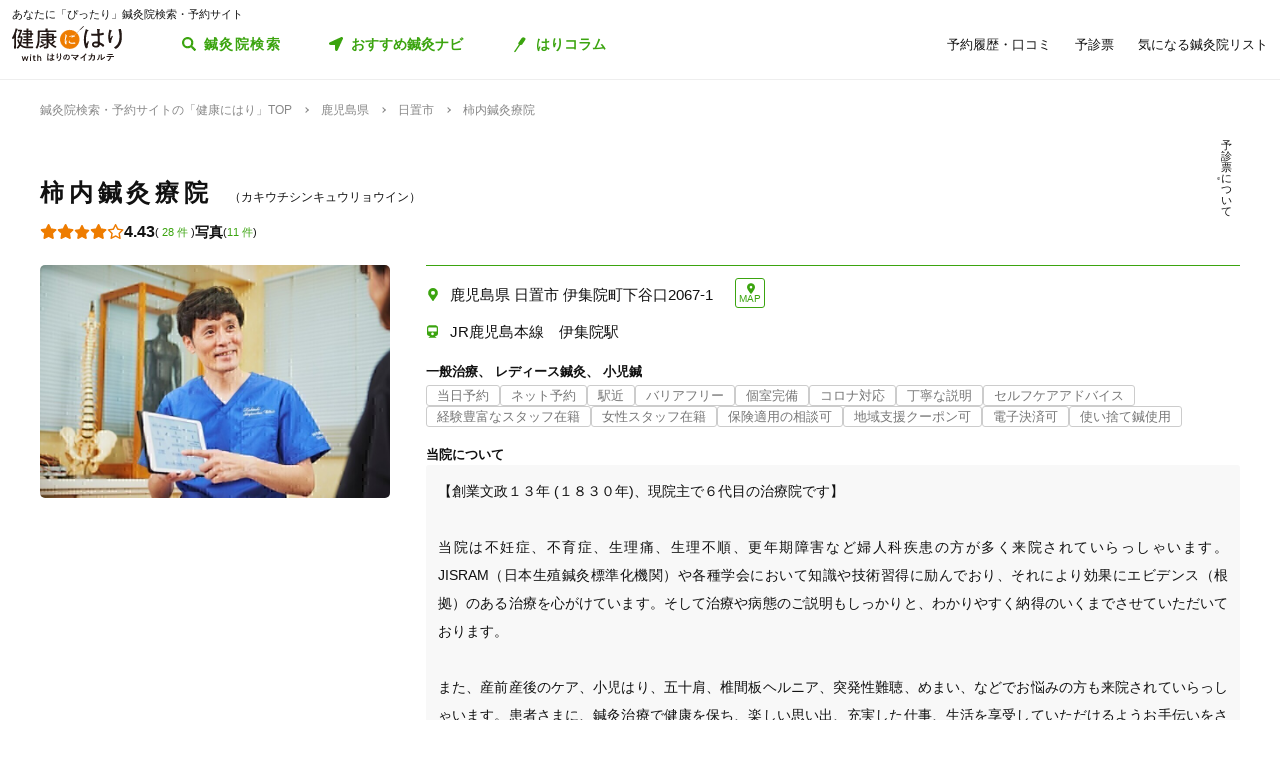

--- FILE ---
content_type: text/html; charset=utf-8
request_url: https://kenkounihari.seirin.jp/clinic/1218
body_size: 472617
content:

<!doctype html>
<html>
<head prefix="og: http://ogp.me/ns# fb: http://ogp.me/ns/fb# article: http://ogp.me/ns/article#">
    <meta charset="utf-8">
    <meta http-equiv="X-UA-Compatible" content="chrome=1; IE=edge">
    <meta name="viewport" content="width=device-width, initial-scale=1">
    <meta name="format-detection" content="telephone=no">
    <title>【予約受付中】柿内鍼灸療院（鹿児島県日置市） | 鍼灸院予約・検索サイト「健康にはり」</title>
    <meta name="description" content=" 当サイトで予約受付中！！柿内鍼灸療院（鹿児島県日置市）の情報は「健康にはり」でチェック！柿内鍼灸療院は「一般治療」「レディース鍼灸」「小児鍼」が得意です。「土日営業」「20時以降OK」「当日予約」「ネット予約」「駐車場あり」「駅近」「往療あり」「送迎あり」「キッズスペースあり」「バリアフリー」「個室完備」「コロナ対応」「オンラインサポートあり」「丁寧な説明」「セルフケアアドバイス」「チャットでの事前相談」「カルテ共有」「経験豊富なスタッフ在籍」「女性スタッフ在籍」「女性限定」「特典あり」「保険適用の相談可」「地域支援クーポン可」「電子決済可」「クレカ可」「痛みの少ない鍼シール」「使い捨て鍼使用」「トライアルコースあり」が特徴です。【創業文政１３年 (１８３０年)、現院主で６代目の治療院です】&#xA;&#xA;当院は不妊症、不育症、生理痛、生理不順、更年期障害など婦人科疾患の方が多く来院されていらっしゃいます。JISRAM（日本生殖鍼灸標準化機関）や各種学会において知識や技術習得に励んでおり、それにより効果にエビデンス（根拠）のある治療を心がけています。そして治療や病態のご説明もしっかりと、わかりやすく納得のいくまでさせていただいております。&#xA;&#xA;また、産前産後のケア、小児はり、五十肩、椎間板ヘルニア、突発性難聴、めまい、などでお悩みの方も来院されていらっしゃいます。患者さまに、鍼灸治療で健康を保ち、楽しい思い出、充実した仕事、生活を享受していただけるようお手伝いをさせていただきます。">
    <link rel="canonical" href="https://kenkounihari.seirin.jp/clinic/1218">
    <meta name="robots" content="all">    
    <link rel="stylesheet" href="/css/style-min.css?v=sYSucSx-50FbxfN2j0_Y7JA0tI2VA4Soj6gWI8ZhPgs">
    <link rel="icon" href="/images/favicon/favicon.svg" type="image/svg+xml">
    <link rel="icon alternate" href="/images/favicon/favicon.png" type="image/png">
    <link rel="apple-touch-icon" sizes="180x180" href="/images/favicon/apple-touch-icon.png">
    <meta name="twitter:card" content="summary_large_image">
    <meta property="og:title" content="【予約受付中】柿内鍼灸療院（鹿児島県日置市） | 鍼灸院予約・検索サイト「健康にはり」">
    <meta property="og:description" content=" 当サイトで予約受付中！！柿内鍼灸療院（鹿児島県日置市）の情報は「健康にはり」でチェック！柿内鍼灸療院は「一般治療」「レディース鍼灸」「小児鍼」が得意です。「土日営業」「20時以降OK」「当日予約」「ネット予約」「駐車場あり」「駅近」「往療あり」「送迎あり」「キッズスペースあり」「バリアフリー」「個室完備」「コロナ対応」「オンラインサポートあり」「丁寧な説明」「セルフケアアドバイス」「チャットでの事前相談」「カルテ共有」「経験豊富なスタッフ在籍」「女性スタッフ在籍」「女性限定」「特典あり」「保険適用の相談可」「地域支援クーポン可」「電子決済可」「クレカ可」「痛みの少ない鍼シール」「使い捨て鍼使用」「トライアルコースあり」が特徴です。【創業文政１３年 (１８３０年)、現院主で６代目の治療院です】&#xA;&#xA;当院は不妊症、不育症、生理痛、生理不順、更年期障害など婦人科疾患の方が多く来院されていらっしゃいます。JISRAM（日本生殖鍼灸標準化機関）や各種学会において知識や技術習得に励んでおり、それにより効果にエビデンス（根拠）のある治療を心がけています。そして治療や病態のご説明もしっかりと、わかりやすく納得のいくまでさせていただいております。&#xA;&#xA;また、産前産後のケア、小児はり、五十肩、椎間板ヘルニア、突発性難聴、めまい、などでお悩みの方も来院されていらっしゃいます。患者さまに、鍼灸治療で健康を保ち、楽しい思い出、充実した仕事、生活を享受していただけるようお手伝いをさせていただきます。">
    <meta property="og:type" content="article">
    <meta property="og:url" content="https://kenkounihari.seirin.jp/clinic/1218">
    <meta property="og:image" content="https://cdn-seirin-site-prod.azureedge.net:443/karte-clinic-icons/0000001218/TgM1wftGG2M3eaTOjnJoqDKhDbpdpTWEEJlHvasA3fM">

        <!-- Google Tag Manager -->
    <script>
        (function (w, d, s, l, i) {
            w[l] = w[l] || [];
            w[l].push(
                {
                    'gtm.start': new Date().getTime(),
                    event: 'gtm.js'
                });
            var f = d.getElementsByTagName(s)[0],
                j = d.createElement(s),
                dl = l != 'dataLayer' ? '&l=' + l : '';
            j.async = true;
            j.src = 'https://www.googletagmanager.com/gtm.js?id=' + i + dl;
            f.parentNode.insertBefore(j, f);
        })(window, document, 'script', 'dataLayer', 'GTM-NDCV3HP');
    </script>
 <!-- End Google Tag Manager -->
    <script src="https://code.jquery.com/jquery-3.3.1.min.js"></script>
    <script type="application/ld+json">
        {
  "@context": "http://schema.org",
  "@type": "BreadcrumbList",
  "itemListElement": [
    {
      "@type": "ListItem",
      "position": 1,
      "item": {
        "@id": "https://kenkounihari.seirin.jp/",
        "name": "鍼灸院検索・予約サイトの「健康にはり」TOP"
      }
    },
    {
      "@type": "ListItem",
      "position": 2,
      "item": {
        "@id": "https://kenkounihari.seirin.jp/area/%e9%b9%bf%e5%85%90%e5%b3%b6%e7%9c%8c",
        "name": "鹿児島県"
      }
    },
    {
      "@type": "ListItem",
      "position": 3,
      "item": {
        "@id": "https://kenkounihari.seirin.jp/area/%e9%b9%bf%e5%85%90%e5%b3%b6%e7%9c%8c/%e6%97%a5%e7%bd%ae%e5%b8%82",
        "name": "日置市"
      }
    },
    {
      "@type": "ListItem",
      "position": 4,
      "item": {
        "@id": "https://kenkounihari.seirin.jp/clinic/1218",
        "name": "柿内鍼灸療院"
      }
    }
  ]
}
    </script>
    
    <script type="application/ld+json">
        {
  "@context": "http://schema.org",
  "@type": "LocalBusiness",
  "name": "柿内鍼灸療院",
  "telephone": "0992733579",
  "priceRange": "1,500円～7,500円",
  "image": [
    "https://cdn-seirin-site-prod.azureedge.net:443/karte-clinic-icons/0000001218/TgM1wftGG2M3eaTOjnJoqDKhDbpdpTWEEJlHvasA3fM",
    "https://cdn-seirin-site-prod.azureedge.net:443/clinicfeatures-images/1218/MXttHBDGB-TzixI8YvRk5kF0nPHx0v1gIgf33pDh9lQ",
    "https://cdn-seirin-site-prod.azureedge.net:443/clinicfeatures-images/1218/yod3LcWJ3EddHq8Y0JkzUZwIuXAFsSfVKotYqJw6Vcc",
    "https://cdn-seirin-site-prod.azureedge.net:443/clinicfeatures-images/1218/3TPp6kupc8Iit2eQ41QKAGPGOCn9h9sq5lcDCESg_uI",
    "https://cdn-seirin-site-prod.azureedge.net:443/clinicfeatures-images/1218/j11nLGUxB3jbOvvd7ZX83jeslxg_zzepk8suzg51V2s",
    "https://cdn-seirin-site-prod.azureedge.net:443/clinicfeatures-images/1218/WqxAelW02xGPPVuLUy4e7eiV1ExytUfosqJWQKZ-g7Q",
    "https://cdn-seirin-site-prod.azureedge.net:443/clinicfeatures-images/1218/2CQbE0AOCjUyMt83Vavlu6I876TGGhTht-4m7W7vr0A",
    "https://cdn-seirin-site-prod.azureedge.net:443/clinicfeatures-images/1218/VCaT_hvTDXCEPLZKY6PecpwwmFIWBKgXhxbgy2rVYCA",
    "https://cdn-seirin-site-prod.azureedge.net:443/clinicfeatures-images/1218/1vH-uO7iqRunlDzRJh2qOpYFnlCzdckOG6j7ekxlz0c",
    "https://cdn-seirin-site-prod.azureedge.net:443/clinicfeatures-images/1218/NVtfBgNzUib0GS41bAcXAb817YDHN2uMYtE34GHMPl0",
    "https://cdn-seirin-site-prod.azureedge.net:443/clinicfeatures-images/1218/lLv3ymdIRLtmO8hqzB74zlE0x9UVx9Tg06rR4Gp7lDY",
    "https://cdn-seirin-site-prod.azureedge.net:443/clinicfeatures-images/1218/zzSguAuQmR8CCGZoIYW_a69fZng9GxB0flMfTWNjfFg"
  ],
  "description": " 当サイトで予約受付中！！柿内鍼灸療院（鹿児島県日置市）の情報は「健康にはり」でチェック！柿内鍼灸療院は「一般治療」「レディース鍼灸」「小児鍼」が得意です。「土日営業」「20時以降OK」「当日予約」「ネット予約」「駐車場あり」「駅近」「往療あり」「送迎あり」「キッズスペースあり」「バリアフリー」「個室完備」「コロナ対応」「オンラインサポートあり」「丁寧な説明」「セルフケアアドバイス」「チャットでの事前相談」「カルテ共有」「経験豊富なスタッフ在籍」「女性スタッフ在籍」「女性限定」「特典あり」「保険適用の相談可」「地域支援クーポン可」「電子決済可」「クレカ可」「痛みの少ない鍼シール」「使い捨て鍼使用」「トライアルコースあり」が特徴です。【創業文政１３年 (１８３０年)、現院主で６代目の治療院です】\n\n当院は不妊症、不育症、生理痛、生理不順、更年期障害など婦人科疾患の方が多く来院されていらっしゃいます。JISRAM（日本生殖鍼灸標準化機関）や各種学会において知識や技術習得に励んでおり、それにより効果にエビデンス（根拠）のある治療を心がけています。そして治療や病態のご説明もしっかりと、わかりやすく納得のいくまでさせていただいております。\n\nまた、産前産後のケア、小児はり、五十肩、椎間板ヘルニア、突発性難聴、めまい、などでお悩みの方も来院されていらっしゃいます。患者さまに、鍼灸治療で健康を保ち、楽しい思い出、充実した仕事、生活を享受していただけるようお手伝いをさせていただきます。",
  "currenciesAccepted": "JPY",
  "address": {
    "@type": "PostalAddress",
    "addressCountry": "JP",
    "postalCode": "8992501",
    "addressRegion": "鹿児島県",
    "addressLocality": "日置市",
    "streetAddress": "伊集院町下谷口2067-1"
  },
  "geo": {
    "@type": "GeoCoordinates",
    "latitude": "31.626178741455078",
    "longitude": "130.4019012451172"
  },
  "review": {
    "@type": "Review",
    "reviewRating": {
      "@type": "Rating",
      "ratingValue": "4.43"
    },
    "author": {
      "@type": "Organization",
      "name": "健康にはり"
    }
  },
  "openingHoursSpecification": [
    {
      "@type": "OpeningHoursSpecification",
      "dayOfWeek": "Sunday",
      "opens": "08:30",
      "closes": "12:30"
    },
    {
      "@type": "OpeningHoursSpecification",
      "dayOfWeek": "Sunday",
      "opens": "15:00",
      "closes": "20:30"
    },
    {
      "@type": "OpeningHoursSpecification",
      "dayOfWeek": "Monday",
      "opens": "08:30",
      "closes": "12:30"
    },
    {
      "@type": "OpeningHoursSpecification",
      "dayOfWeek": "Monday",
      "opens": "15:00",
      "closes": "20:30"
    },
    {
      "@type": "OpeningHoursSpecification",
      "dayOfWeek": "Tuesday",
      "opens": "08:30",
      "closes": "12:30"
    },
    {
      "@type": "OpeningHoursSpecification",
      "dayOfWeek": "Tuesday",
      "opens": "15:00",
      "closes": "20:30"
    },
    {
      "@type": "OpeningHoursSpecification",
      "dayOfWeek": "Wednesday",
      "opens": "08:30",
      "closes": "12:30"
    },
    {
      "@type": "OpeningHoursSpecification",
      "dayOfWeek": "Thursday",
      "opens": "08:30",
      "closes": "12:30"
    },
    {
      "@type": "OpeningHoursSpecification",
      "dayOfWeek": "Thursday",
      "opens": "15:00",
      "closes": "20:30"
    },
    {
      "@type": "OpeningHoursSpecification",
      "dayOfWeek": "Friday",
      "opens": "08:30",
      "closes": "12:00"
    },
    {
      "@type": "OpeningHoursSpecification",
      "dayOfWeek": "Friday",
      "opens": "14:00",
      "closes": "18:00"
    }
  ],
  "url": "https://kaki-1189.com/",
  "paymentAccepted": "現金,paypay",
  "acceptsReservations": "True",
  "potentialAction": {
    "@type": "ReserveAction",
    "target": {
      "@type": "EntryPoint",
      "urlTemplate": "https://kenkounihari.seirin.jp/clinic/1218/reserve",
      "inLanguage": "ja",
      "actionPlatform": [
        "http://schema.org/DesktopWebPlatform",
        "http://schema.org/IOSPlatform",
        "http://schema.org/AndroidPlatform"
      ]
    },
    "result": {
      "@type": "Reservation",
      "name": "鍼灸の予約"
    }
  }
}
    </script>

    <script src="/js/script.js?v=dOvMVJ3U9sNCsRTlQa3qWXOABzrh9CcQ7oi9YOL4Wrw" defer></script>
</head>
<body>
    <div class="wrapper LoginCheck">
        <script type="text/javascript">
            function isLoginCallback(data) {
                var className = data.isLogin ? "Login" : "NotLogin";
                var loginChecks = document.getElementsByClassName('LoginCheck');
                for (var i = 0; i < loginChecks.length; i++) {
                    var elm = loginChecks[i];
                    elm.classList.add(className);
                }
            }
        </script>
        <script type="text/javascript" src="/account/islogin?callback=isLoginCallback" async></script>
        
        <header>
                <div class="inner">
                    <p class="headingText">あなたに「ぴったり」鍼灸院検索・予約サイト</p>
                    <div class="header">
                        <p class="logo"><a href="/"><img src="/images/logo.svg" alt="健康にはり"></a></p>
                        <a class="linkToSearch" href="/area/全国?dlgo=true">鍼灸院検索</a>
                        <button class="drawerSwitch" data-role="openDrawer"></button>
                        <div class="drawer" data-role="drawer">
                            <button class="drawerBg" data-role="closeDrawer"></button>
                            <div class="drawerBody" data-role="drawerBody">
                                <div class="linkButtons">
                                    <a class="linkToNavi" data-balloon-text="タイプ別だから迷わない！" href="/navi">
                                        <span class="ex">自分にあった鍼灸院探し</span>
                                        <span class="text">おすすめ鍼灸ナビ</span>
                                    </a>
                                    <a class="linkToColumn" href="/column">
                                        <span class="ex">鍼灸ビギナーの不安を解消します</span>
                                        <span class="text">はりコラム</span>
                                    </a>
                                </div>
                                <ul class="utilityLinkList">
                                    <li class="utilityLinkListItem linkToRegistration forNotLogin">
                                        <a href="/user">ログイン/新規登録</a>
                                    </li>
                                    <li class="utilityLinkListItem linkToMypage forLogin">
                                        <a href="/user">マイページ</a>
                                    </li>
                                    <li class="utilityLinkListItem linkToReservationList">
                                        <a href="/user/booking">予約履歴・口コミ</a>
                                    </li>
                                    <li class="utilityLinkListItem linkToPreexamList">
                                        <a href="/user/qa">予診票</a>
                                    </li>
                                    <li class="utilityLinkListItem linkToFavorite">
                                        <a href="/user/favorite">気になる鍼灸院リスト</a>
                                    </li>
                                    <li class="utilityLinkListItem linkToLogout forLogin">
                                        <a href="/Account/Logout">ログアウト</a>
                                    </li>
                                </ul>
                                <ul class="guideLinkList">
                                    <li class="guideLinkListItem">
                                        <a href="/guide">「健康にはり」とは</a>
                                    </li>
                                    <li class="guideLinkListItem">
                                        <a href="/faq">よくあるご質問</a>
                                    </li>
                                    <li class="guideLinkListItem">
                                        <a href="/support/inquiry">お問い合わせ</a>
                                    </li>
                                </ul>
                            </div>
                        </div>
                    </div>
                </div>            
        </header>                    
        <main>

    <ol class="breadcrumbs">
    <li itemprop="itemListElement">
            <a href="/"><span >鍼灸院検索・予約サイトの「健康にはり」TOP</span></a>
    </li>
    <li itemprop="itemListElement">
            <a href="/area/%e9%b9%bf%e5%85%90%e5%b3%b6%e7%9c%8c"><span >鹿児島県</span></a>
    </li>
    <li itemprop="itemListElement">
            <a href="/area/%e9%b9%bf%e5%85%90%e5%b3%b6%e7%9c%8c/%e6%97%a5%e7%bd%ae%e5%b8%82"><span >日置市</span></a>
    </li>
    <li itemprop="itemListElement">
            <span>柿内鍼灸療院</span>
    </li>
    </ol>
            

<section class="clinicDetailSection">
    <div class="clinicDetailHeader">
    <div class="clinicHeadContainer">
        <div class="clinicNameContainer">
            <h1 class="clinicName">柿内鍼灸療院</h1>
                <p class="clinicNameKana">カキウチシンキュウリョウイン</p>
        </div>
            <div class="mapButtonContainer">
                <a class="btMap" href="https://maps.apple.com/?q=31.626178741455078,130.4019012451172" target="_blank">MAP</a>
            </div>
    </div>
        <div class="clinicImageContainer">
            <div class="clinicImage">
                <img src="https://cdn-seirin-site-prod.azureedge.net:443/karte-clinic-icons/0000001218/TgM1wftGG2M3eaTOjnJoqDKhDbpdpTWEEJlHvasA3fM" alt="柿内鍼灸療院">
            </div>
        </div>
        <ul class="internalLinkList">
            <li class="internalLinkListItem">
            <span class="totalScoreIcons">
                    <i class="scoreIconFilled"></i>
                    <i class="scoreIconFilled"></i>
                    <i class="scoreIconFilled"></i>
                    <i class="scoreIconFilled"></i>
                    <i class="scoreIconOutlined"></i>
            </span>
            <span class="text num">4.43</span>
            <span class="subText">
                (
                     <a href="#reviewSection">28 件</a>
                )
            </span>
            </li>
            

                <li class="internalLinkListItem">
                    <span class="text">写真</span>
                    <span class="subText">(<a href="#photoSection">11 件</a>)</span>
                </li>
            
        </ul>
            <div class="preexamButtonContainer">
              <a href="/user/qa/edit/1218" class="btSmallSize btGhostColored btPreexam forLogin"><i class="icon_preexam_colored"></i><span class="text">この院の予診票を記入</span></a>
              <a class="btSmallSize btGhostColored btPreexam forNotLogin" href="/Account/Login?returnurl=%2Fuser%2Fqa%2Fedit%2F1218"><i class="icon_preexam_colored"></i><span class="text">この院の予診票を記入</span></a>
              <a href="#" class="showPreexamModal" data-role="modalSwitch" data-modal-target="#preexamDescriptionModal"><span class="text">予診票について</span></a>
            </div>
        <div class="clinicInfo">
            <ul class="clinicInfoList">
                    <li class="clinicInfoListItem address">
                        <span class="clinicInfoListItemText">鹿児島県 日置市 伊集院町下谷口2067-1</span>
                            <a class="btMap" href="https://maps.apple.com/?q=31.626178741455078,130.4019012451172" target="_blank">MAP</a>
                    </li>
                    <li class="clinicInfoListItem nearestStation">
                        <span class="clinicInfoListItemText">JR鹿児島本線&#x3000;伊集院駅</span>
                    </li>
            </ul>
                <ul class="clinicCategoryList">
                        <li class="clinicCategoryListItem">一般治療</li>
                        <li class="clinicCategoryListItem">レディース鍼灸</li>
                        <li class="clinicCategoryListItem">小児鍼</li>
                </ul>
                <ul class="clinicTagList">
                        <li class="clinicTagListItem">当日予約</li>
                        <li class="clinicTagListItem">ネット予約</li>
                        <li class="clinicTagListItem">駅近</li>
                        <li class="clinicTagListItem">バリアフリー</li>
                        <li class="clinicTagListItem">個室完備</li>
                        <li class="clinicTagListItem">コロナ対応</li>
                        <li class="clinicTagListItem">丁寧な説明</li>
                        <li class="clinicTagListItem">セルフケアアドバイス</li>
                        <li class="clinicTagListItem">経験豊富なスタッフ在籍</li>
                        <li class="clinicTagListItem">女性スタッフ在籍</li>
                        <li class="clinicTagListItem">保険適用の相談可</li>
                        <li class="clinicTagListItem">地域支援クーポン可</li>
                        <li class="clinicTagListItem">電子決済可</li>
                        <li class="clinicTagListItem">使い捨て鍼使用</li>
                </ul>
            
            
                    <div class="clinicIntroductionContainer">
                        <p class="clinicIntroductionTitle">当院について</p>
                        <div class="clinicIntroduction clamp">
                            <pre>【創業文政１３年 (１８３０年)、現院主で６代目の治療院です】&#xA;&#xA;当院は不妊症、不育症、生理痛、生理不順、更年期障害など婦人科疾患の方が多く来院されていらっしゃいます。JISRAM（日本生殖鍼灸標準化機関）や各種学会において知識や技術習得に励んでおり、それにより効果にエビデンス（根拠）のある治療を心がけています。そして治療や病態のご説明もしっかりと、わかりやすく納得のいくまでさせていただいております。&#xA;&#xA;また、産前産後のケア、小児はり、五十肩、椎間板ヘルニア、突発性難聴、めまい、などでお悩みの方も来院されていらっしゃいます。患者さまに、鍼灸治療で健康を保ち、楽しい思い出、充実した仕事、生活を享受していただけるようお手伝いをさせていただきます。</pre>
                        </div>
                    </div>

                    <!-- 開発の方へ：閉院など予約自体が不可の場合は出力不要です/ -->
                    <div class="contactButtonContainer">
                        <!-- 開発の方へ：院がWeb予約不可の場合は出力不要です/ -->
                            <a class="btPrimary btLargeSize btReserve forLogin" href="/clinic/1218/reserve">
                                <span class="balloon">24時間受付中</span>
                                <span class="text"><i class="icon_devices"></i>Webで簡単予約</span>
                            </a>
                            <a class="btPrimary btLargeSize btReserve forNotLogin" href="/clinic/1218/reserve">
                                <span class="balloon">新規ご登録もこちらから</span>
                                <span class="text"><i class="icon_devices"></i>Webで簡単予約</span>
                            </a>
                            <button class="btGhost btMiddleSize btTel" data-role="modalSwitch" data-modal-target="#telModal">
                                <span class="sub">電話で予約・空き状況確認</span>
                                <span class="text" data-text="電話で予約"><span class="tel">0992733579</span></span>
                                <span class="note">電話時は「健康にはりを見た」とお伝え下さい。<br>営業・勧誘のお電話は固くお断りしております。</span>
                            </button>
                    </div>
        </div>
        <div class="clipButtonContainer">
            <div class="add">
                <button class="btSmallSize btGhostColored btClip forLogin" data-role="addFavorite">
                    <span class="text"><i class="icon_clip_colored"></i>気になる鍼灸院リストに追加</span>
                </button>
                <a class="btSmallSize btGhostColored btClip forNotLogin" href="/Account/Login?returnurl=%2Fclinic%2F1218">
                    <span class="text"><i class="icon_clip_colored"></i>気になる鍼灸院リストに追加</span>
                </a>
            </div>
            <div class="delete">
                <button class="btSmallSize btGhostColored btClip" data-role="deleteFavorite">
                    <span class="text"><i class="icon_clip"></i>気になる鍼灸院リストから削除</span>
                </button>
                <a class="linkToList" href="/user/favorite">気になる鍼灸院リストはこちら</a>
            </div>
        </div>
    </div>
</section>

<section class="clinicDetailSection" id="photoSection">
    <h2 class="clinicDetailSectionTitle">写真</h2>
    <div class="clinicFeatureContainer" id="clinicFeature" v-cloak>
        <ul class="featureNameList">
            <li :class="{featureNameListItem:true, active:index == activeIndex}" v-for="(feature, index) in clinicFeatureList" v-on:click="switchFeature(index)">{{feature.name}}</li>
        </ul>
        <ul class="featureImageList grid grid-pc-x3 grid-tb-x3 grid-sp-x1 popUpList">
            <li class="featureImageListItem" v-for="(image, index) in _activeFeatureImageListSliced">
                <div class="image"><img :src="image.url" alt=""></div>
                <div class="comment" v-on:click="showMoreComment($event)">
                    <div class="commentText">{{image.comment}}</div>
                    <div class="more">
                        <p class="text">（<i>もっと読む</i>）</p>
                    </div>
                </div>
            </li>
        </ul>
        <hr class="connector encroach" v-if="_canShowMoreImages">
        <div class="buttonContainer" v-if="_canShowMoreImages">
            <button class="btGhost btMiddleSize btAccordionGhost" v-on:click="showMoreImages">残りの「{{_activeFeatureName}}」をすべて見る</button>
        </div>
    </div>
</section>

    <section class="clinicDetailSection" id="reviewSection">
        <h2 class="clinicDetailSectionTitle">この院に通っている人の口コミ</h2>
        <div class="clinicReviewContainer">
            <div class="clinicReviewHeader">
                <h3 class="clinicReviewTitle">
                    <span class="clinicReviewTitleText"><i class="icon_pin"></i>当サイトによる総合評価</span>
                </h3>
                <div class="scoreContainer">
                    <p class="totalScore">
                        <span class="totalScoreIcons">
                                <i class="scoreIconFilled"></i>
                                <i class="scoreIconFilled"></i>
                                <i class="scoreIconFilled"></i>
                                <i class="scoreIconFilled"></i>
                                <i class="scoreIconOutlined"></i>
                        </span>
                        <span class="totalScoreNumber">4.43</span>
                    </p>
                    <p class="impressionNumber"><i class="icon_comment"></i>28 件</p>
                </div>
                <div class="clipButtonContainer">
                    <div class="add">
                        <button class="btSmallSize btGhostColored btClip forLogin" data-role="addFavorite">
                            <span class="text"><i class="icon_clip_colored"></i>気になる鍼灸院リストに追加して比較</span>
                        </button>
                        <a class="btSmallSize btGhostColored btClip forNotLogin" href="/Account/Login?returnurl=%2Fclinic%2F1218">
                            <span class="text"><i class="icon_clip_colored"></i>気になる鍼灸院リストに追加して比較</span>
                        </a>
                    </div>
                    <div class="delete">
                        <button class="btSmallSize btGhostColored btClip">
                            <span class="text"><i class="icon_clip"></i>リストに追加されています</span>
                        </button>
                        <a class="linkToList" href="/user/favorite">気になる鍼灸院リストはこちら</a>
                    </div>
                </div>
            </div>
            <div class="clinicReviewBody">
                <ul class="evaluationList">
                        <li class="evaluationListItem">
                            <span class="title">効果</span>
                            <span class="score">4.17</span>
                        </li>
                        <li class="evaluationListItem">
                            <span class="title">痛みの無さ</span>
                            <span class="score">4.47</span>
                        </li>
                        <li class="evaluationListItem">
                            <span class="title">治療計画</span>
                            <span class="score">4.46</span>
                        </li>
                        <li class="evaluationListItem">
                            <span class="title">接客対応</span>
                            <span class="score">4.61</span>
                        </li>
                        <li class="evaluationListItem">
                            <span class="title">施設の清潔感</span>
                            <span class="score">4.56</span>
                        </li>
                        <li class="evaluationListItem">
                            <span class="title">価格の満足度</span>
                            <span class="score">4.32</span>
                        </li>
                </ul>
            </div>
        </div>
        <div class="clinicImpressionContainer">
            <p class="displayNumber">
                <span class="current">
                        <i>1</i>
~                        <i>3 </i>
                    件を表示
                </span>

                <span class="total">全<i>28</i>件</span>
            </p>
            <!-- 開発の方へ：下記scriptはモック確認用なので消して構いません -->
            <script>
                $(function () {
                    $(".userEvaluationContainer").on("click", function () {
                        $(this).addClass("active");
                    });
                });
            </script>
            <ul class="clinicImpressionList grid grid-pc-x3 grid-tb-x1 grid-sp-x1 popUpList">
                <!-- 開発の方へ：患者更新日時降順でお願いします（↓の日付も患者更新日）。最初の表示件数は3件です。 -->
                    <li class="clinicImpressionListItem" style="">
                        <div class="contributorInfo">
                            <p class="avatar">
                                    <img src="/images/avatar_female.svg" alt="">
                            </p>
                            <p class="text">
                                40代
                                 ／
                                女性
                                    <br>
                                2025年09月18日
                                その他
                            </p>
                        </div>
                        <!-- 開発の方へ：このdivを押下したら activeクラスを付与してください。（＝<div class="userEvaluationContainer active">）/ -->
                        <div class="userEvaluationContainer">
                            <div class="userEvaluationHeader">
                                <p class="userEvaluationTitle">おすすめ度</p>
                                <p class="userEvaluationTotalScoreNumber">4.67</p>
                            </div>
                            <div class="userEvaluationBody">
                                <ul class="userEvaluationList">
                                        <li class="userEvaluationListItem">
                                            <span class="title">効果</span>
                                            <span class="score">3</span>
                                        </li>
                                        <li class="userEvaluationListItem">
                                            <span class="title">痛みの無さ</span>
                                            <span class="score">5</span>
                                        </li>
                                        <li class="userEvaluationListItem">
                                            <span class="title">治療計画</span>
                                            <span class="score">5</span>
                                        </li>
                                        <li class="userEvaluationListItem">
                                            <span class="title">接客対応</span>
                                            <span class="score">5</span>
                                        </li>
                                        <li class="userEvaluationListItem">
                                            <span class="title">施設の清潔感</span>
                                            <span class="score">5</span>
                                        </li>
                                        <li class="userEvaluationListItem">
                                            <span class="title">価格の満足度</span>
                                            <span class="score">5</span>
                                        </li>
                                </ul>
                            </div>
                        </div>
                        <!-- /開発の方へ：このdivを押下したら、.activeクラスを付与してください。（＝<div class="userEvaluationContainer active">） -->
                        <!-- 開発の方へ：.commentContainer押下で口コミ詳細モーダルを表示してください/ -->
                            <div class="commentContainer" data-role-id="605e2407-1203-4e96-83ac-1549f4636961" data-role="impressionModalSwitch">
                                <div class="userCommentContainer">
                                        <div class="comment">
                                            <p class="commentTitle">効果</p>
                                            <div class="commentBody">
                                                <pre>終わったばかりで、まだ実感がないです。&#xA;ですが、いつも靴下を履いてても足が冷たく</pre>
                                                    <p class="more">（<i>もっと読む</i>）</p>
                                            </div>
                                        </div>
                                </div>
                                    <!-- 開発の方へ：院からの返信がある場合のみ出力してください/ -->
                                    <hr class="connector">
                                        <div class="clinicCommentContainer" data-role-id="605e2407-1203-4e96-83ac-1549f4636961" data-role="impressionModalSwitch">
                                            <div class="contributorInfo">
                                                <p class="avatar"><img src="/images/avatar_clinic.svg" alt=""></p>
                                                <p class="text">院からのコメント<br>2025年09月18日</p>
                                            </div>
                                            <div class="comment">
                                                <!-- 開発の方へ：コメントを40文字でトリムしてください -->
                                                <pre>このたびはご来院いただき、また丁寧なご感想をお寄せくださり誠にありがとうございま</pre>
                                                    <p class="more">（<i>もっと読む</i>）</p>
                                            </div>
                                        </div>
                                    <!-- /開発の方へ：院からの返信がある場合のみ出力してください -->

                            </div>

                        <!-- /開発の方へ：.commentContainer押下で口コミ詳細モーダルを表示してください -->
                    </li>
                    <li class="clinicImpressionListItem" style="">
                        <div class="contributorInfo">
                            <p class="avatar">
                                    <img src="/images/avatar_male.svg" alt="">
                            </p>
                            <p class="text">
                                30代
                                 ／
                                男性
                                    <br>
                                2025年07月19日
                                疲労・ストレス
                            </p>
                        </div>
                        <!-- 開発の方へ：このdivを押下したら activeクラスを付与してください。（＝<div class="userEvaluationContainer active">）/ -->
                        <div class="userEvaluationContainer">
                            <div class="userEvaluationHeader">
                                <p class="userEvaluationTitle">おすすめ度</p>
                                <p class="userEvaluationTotalScoreNumber">4.67</p>
                            </div>
                            <div class="userEvaluationBody">
                                <ul class="userEvaluationList">
                                        <li class="userEvaluationListItem">
                                            <span class="title">効果</span>
                                            <span class="score">4</span>
                                        </li>
                                        <li class="userEvaluationListItem">
                                            <span class="title">痛みの無さ</span>
                                            <span class="score">4</span>
                                        </li>
                                        <li class="userEvaluationListItem">
                                            <span class="title">治療計画</span>
                                            <span class="score">5</span>
                                        </li>
                                        <li class="userEvaluationListItem">
                                            <span class="title">接客対応</span>
                                            <span class="score">5</span>
                                        </li>
                                        <li class="userEvaluationListItem">
                                            <span class="title">施設の清潔感</span>
                                            <span class="score">5</span>
                                        </li>
                                        <li class="userEvaluationListItem">
                                            <span class="title">価格の満足度</span>
                                            <span class="score">5</span>
                                        </li>
                                </ul>
                            </div>
                        </div>
                        <!-- /開発の方へ：このdivを押下したら、.activeクラスを付与してください。（＝<div class="userEvaluationContainer active">） -->
                        <!-- 開発の方へ：.commentContainer押下で口コミ詳細モーダルを表示してください/ -->
                            <div class="commentContainer" data-role-id="157b5e44-1b96-43a9-bcda-c84eeeecdff1" data-role="impressionModalSwitch">
                                <div class="userCommentContainer">
                                        <div class="comment">
                                            <p class="commentTitle">効果</p>
                                            <div class="commentBody">
                                                <pre>経過観察。&#xA;自律神経が乱れていると感じた。&#xA;咳が出るので、お灸などをして、治して</pre>
                                                    <p class="more">（<i>もっと読む</i>）</p>
                                            </div>
                                        </div>
                                </div>
                                    <!-- 開発の方へ：院からの返信がある場合のみ出力してください/ -->
                                    <hr class="connector">
                                        <div class="clinicCommentContainer" data-role-id="157b5e44-1b96-43a9-bcda-c84eeeecdff1" data-role="impressionModalSwitch">
                                            <div class="contributorInfo">
                                                <p class="avatar"><img src="/images/avatar_clinic.svg" alt=""></p>
                                                <p class="text">院からのコメント<br>2025年07月21日</p>
                                            </div>
                                            <div class="comment">
                                                <!-- 開発の方へ：コメントを40文字でトリムしてください -->
                                                <pre>このたびは貴重なご感想をお寄せいただき、誠にありがとうございます。&#xA;また、当院の</pre>
                                                    <p class="more">（<i>もっと読む</i>）</p>
                                            </div>
                                        </div>
                                    <!-- /開発の方へ：院からの返信がある場合のみ出力してください -->

                            </div>

                        <!-- /開発の方へ：.commentContainer押下で口コミ詳細モーダルを表示してください -->
                    </li>
                    <li class="clinicImpressionListItem" style="">
                        <div class="contributorInfo">
                            <p class="avatar">
                                    <img src="/images/avatar_female.svg" alt="">
                            </p>
                            <p class="text">
                                50代
                                 ／
                                女性
                                    <br>
                                2025年06月20日
                                首・肩こり
                            </p>
                        </div>
                        <!-- 開発の方へ：このdivを押下したら activeクラスを付与してください。（＝<div class="userEvaluationContainer active">）/ -->
                        <div class="userEvaluationContainer">
                            <div class="userEvaluationHeader">
                                <p class="userEvaluationTitle">おすすめ度</p>
                                <p class="userEvaluationTotalScoreNumber">4.83</p>
                            </div>
                            <div class="userEvaluationBody">
                                <ul class="userEvaluationList">
                                        <li class="userEvaluationListItem">
                                            <span class="title">効果</span>
                                            <span class="score">4</span>
                                        </li>
                                        <li class="userEvaluationListItem">
                                            <span class="title">痛みの無さ</span>
                                            <span class="score">5</span>
                                        </li>
                                        <li class="userEvaluationListItem">
                                            <span class="title">治療計画</span>
                                            <span class="score">5</span>
                                        </li>
                                        <li class="userEvaluationListItem">
                                            <span class="title">接客対応</span>
                                            <span class="score">5</span>
                                        </li>
                                        <li class="userEvaluationListItem">
                                            <span class="title">施設の清潔感</span>
                                            <span class="score">5</span>
                                        </li>
                                        <li class="userEvaluationListItem">
                                            <span class="title">価格の満足度</span>
                                            <span class="score">5</span>
                                        </li>
                                </ul>
                            </div>
                        </div>
                        <!-- /開発の方へ：このdivを押下したら、.activeクラスを付与してください。（＝<div class="userEvaluationContainer active">） -->
                        <!-- 開発の方へ：.commentContainer押下で口コミ詳細モーダルを表示してください/ -->
                            <div class="commentContainer" data-role-id="485619bb-6bc7-4248-ac5a-0f5fc8a83446" data-role="impressionModalSwitch">
                                <div class="userCommentContainer">
                                        <div class="comment">
                                            <p class="commentTitle">効果</p>
                                            <div class="commentBody">
                                                <pre>初めての鍼灸院で緊張しましたが、丁寧に説明して下さり症状の原因などがよく分かりま</pre>
                                                    <p class="more">（<i>もっと読む</i>）</p>
                                            </div>
                                        </div>
                                </div>
                                    <!-- 開発の方へ：院からの返信がある場合のみ出力してください/ -->
                                    <hr class="connector">
                                        <div class="clinicCommentContainer" data-role-id="485619bb-6bc7-4248-ac5a-0f5fc8a83446" data-role="impressionModalSwitch">
                                            <div class="contributorInfo">
                                                <p class="avatar"><img src="/images/avatar_clinic.svg" alt=""></p>
                                                <p class="text">院からのコメント<br>2025年06月20日</p>
                                            </div>
                                            <div class="comment">
                                                <!-- 開発の方へ：コメントを40文字でトリムしてください -->
                                                <pre>この度はご来院いただき、また丁寧なご感想をお寄せいただきまして、誠にありがとうご</pre>
                                                    <p class="more">（<i>もっと読む</i>）</p>
                                            </div>
                                        </div>
                                    <!-- /開発の方へ：院からの返信がある場合のみ出力してください -->

                            </div>

                        <!-- /開発の方へ：.commentContainer押下で口コミ詳細モーダルを表示してください -->
                    </li>
                    <li class="clinicImpressionListItem" style="display: none">
                        <div class="contributorInfo">
                            <p class="avatar">
                                    <img src="/images/avatar_male.svg" alt="">
                            </p>
                            <p class="text">
                                
                                
                                
                                2025年05月04日
                                腰痛
                            </p>
                        </div>
                        <!-- 開発の方へ：このdivを押下したら activeクラスを付与してください。（＝<div class="userEvaluationContainer active">）/ -->
                        <div class="userEvaluationContainer">
                            <div class="userEvaluationHeader">
                                <p class="userEvaluationTitle">おすすめ度</p>
                                <p class="userEvaluationTotalScoreNumber">4.83</p>
                            </div>
                            <div class="userEvaluationBody">
                                <ul class="userEvaluationList">
                                        <li class="userEvaluationListItem">
                                            <span class="title">効果</span>
                                            <span class="score">4</span>
                                        </li>
                                        <li class="userEvaluationListItem">
                                            <span class="title">痛みの無さ</span>
                                            <span class="score">5</span>
                                        </li>
                                        <li class="userEvaluationListItem">
                                            <span class="title">治療計画</span>
                                            <span class="score">5</span>
                                        </li>
                                        <li class="userEvaluationListItem">
                                            <span class="title">接客対応</span>
                                            <span class="score">5</span>
                                        </li>
                                        <li class="userEvaluationListItem">
                                            <span class="title">施設の清潔感</span>
                                            <span class="score">5</span>
                                        </li>
                                        <li class="userEvaluationListItem">
                                            <span class="title">価格の満足度</span>
                                            <span class="score">5</span>
                                        </li>
                                </ul>
                            </div>
                        </div>
                        <!-- /開発の方へ：このdivを押下したら、.activeクラスを付与してください。（＝<div class="userEvaluationContainer active">） -->
                        <!-- 開発の方へ：.commentContainer押下で口コミ詳細モーダルを表示してください/ -->
                            <div class="commentContainer" data-role-id="69b0ada4-edb8-4043-a1d8-40f7196ddc9c" data-role="impressionModalSwitch">
                                <div class="userCommentContainer">
                                        <div class="comment">
                                            <p class="commentTitle">効果</p>
                                            <div class="commentBody">
                                                <pre>初めての鍼治療と伝えたらいちばん細いのをおすすめされ、効果は弱めとのこともきちん</pre>
                                                    <p class="more">（<i>もっと読む</i>）</p>
                                            </div>
                                        </div>
                                </div>
                                    <!-- 開発の方へ：院からの返信がある場合のみ出力してください/ -->
                                    <hr class="connector">
                                        <div class="clinicCommentContainer" data-role-id="69b0ada4-edb8-4043-a1d8-40f7196ddc9c" data-role="impressionModalSwitch">
                                            <div class="contributorInfo">
                                                <p class="avatar"><img src="/images/avatar_clinic.svg" alt=""></p>
                                                <p class="text">院からのコメント<br>2025年05月04日</p>
                                            </div>
                                            <div class="comment">
                                                <!-- 開発の方へ：コメントを40文字でトリムしてください -->
                                                <pre>ご来院ありがとうございました。そして、心あたたまるご感想も本当にうれしいです。&#xA;</pre>
                                                    <p class="more">（<i>もっと読む</i>）</p>
                                            </div>
                                        </div>
                                    <!-- /開発の方へ：院からの返信がある場合のみ出力してください -->

                            </div>

                        <!-- /開発の方へ：.commentContainer押下で口コミ詳細モーダルを表示してください -->
                    </li>
                    <li class="clinicImpressionListItem" style="display: none">
                        <div class="contributorInfo">
                            <p class="avatar">
                                    <img src="/images/avatar_male.svg" alt="">
                            </p>
                            <p class="text">
                                50代
                                 ／
                                男性
                                    <br>
                                2025年04月27日
                                首・肩こり
                            </p>
                        </div>
                        <!-- 開発の方へ：このdivを押下したら activeクラスを付与してください。（＝<div class="userEvaluationContainer active">）/ -->
                        <div class="userEvaluationContainer">
                            <div class="userEvaluationHeader">
                                <p class="userEvaluationTitle">おすすめ度</p>
                                <p class="userEvaluationTotalScoreNumber">4.67</p>
                            </div>
                            <div class="userEvaluationBody">
                                <ul class="userEvaluationList">
                                        <li class="userEvaluationListItem">
                                            <span class="title">効果</span>
                                            <span class="score">5</span>
                                        </li>
                                        <li class="userEvaluationListItem">
                                            <span class="title">痛みの無さ</span>
                                            <span class="score">5</span>
                                        </li>
                                        <li class="userEvaluationListItem">
                                            <span class="title">治療計画</span>
                                            <span class="score">5</span>
                                        </li>
                                        <li class="userEvaluationListItem">
                                            <span class="title">接客対応</span>
                                            <span class="score">5</span>
                                        </li>
                                        <li class="userEvaluationListItem">
                                            <span class="title">施設の清潔感</span>
                                            <span class="score">5</span>
                                        </li>
                                        <li class="userEvaluationListItem">
                                            <span class="title">価格の満足度</span>
                                            <span class="score">3</span>
                                        </li>
                                </ul>
                            </div>
                        </div>
                        <!-- /開発の方へ：このdivを押下したら、.activeクラスを付与してください。（＝<div class="userEvaluationContainer active">） -->
                        <!-- 開発の方へ：.commentContainer押下で口コミ詳細モーダルを表示してください/ -->
                            <div class="commentContainer" data-role-id="2df98aa8-3706-4829-9bcb-e0b70ee5e1f1" data-role="impressionModalSwitch">
                                <div class="userCommentContainer">
                                        <div class="comment">
                                            <p class="commentTitle">効果</p>
                                            <div class="commentBody">
                                                <pre>施術後から肩がとても軽くなった気がします。夜の布団の中でもいつもと違って、すぐ寝</pre>
                                                    <p class="more">（<i>もっと読む</i>）</p>
                                            </div>
                                        </div>
                                </div>
                                    <!-- 開発の方へ：院からの返信がある場合のみ出力してください/ -->
                                    <hr class="connector">
                                        <div class="clinicCommentContainer" data-role-id="2df98aa8-3706-4829-9bcb-e0b70ee5e1f1" data-role="impressionModalSwitch">
                                            <div class="contributorInfo">
                                                <p class="avatar"><img src="/images/avatar_clinic.svg" alt=""></p>
                                                <p class="text">院からのコメント<br>2025年04月27日</p>
                                            </div>
                                            <div class="comment">
                                                <!-- 開発の方へ：コメントを40文字でトリムしてください -->
                                                <pre>このたびは丁寧なご感想をお寄せいただき、誠にありがとうございます。&#xA;施術後に肩が</pre>
                                                    <p class="more">（<i>もっと読む</i>）</p>
                                            </div>
                                        </div>
                                    <!-- /開発の方へ：院からの返信がある場合のみ出力してください -->

                            </div>

                        <!-- /開発の方へ：.commentContainer押下で口コミ詳細モーダルを表示してください -->
                    </li>
                    <li class="clinicImpressionListItem" style="display: none">
                        <div class="contributorInfo">
                            <p class="avatar">
                                    <img src="/images/avatar_female.svg" alt="">
                            </p>
                            <p class="text">
                                40代
                                 ／
                                女性
                                    <br>
                                2025年03月30日
                                疲労・ストレス
                            </p>
                        </div>
                        <!-- 開発の方へ：このdivを押下したら activeクラスを付与してください。（＝<div class="userEvaluationContainer active">）/ -->
                        <div class="userEvaluationContainer">
                            <div class="userEvaluationHeader">
                                <p class="userEvaluationTitle">おすすめ度</p>
                                <p class="userEvaluationTotalScoreNumber">5</p>
                            </div>
                            <div class="userEvaluationBody">
                                <ul class="userEvaluationList">
                                        <li class="userEvaluationListItem">
                                            <span class="title">効果</span>
                                            <span class="score">5</span>
                                        </li>
                                        <li class="userEvaluationListItem">
                                            <span class="title">痛みの無さ</span>
                                            <span class="score">5</span>
                                        </li>
                                        <li class="userEvaluationListItem">
                                            <span class="title">治療計画</span>
                                            <span class="score">5</span>
                                        </li>
                                        <li class="userEvaluationListItem">
                                            <span class="title">接客対応</span>
                                            <span class="score">5</span>
                                        </li>
                                        <li class="userEvaluationListItem">
                                            <span class="title">施設の清潔感</span>
                                            <span class="score">5</span>
                                        </li>
                                        <li class="userEvaluationListItem">
                                            <span class="title">価格の満足度</span>
                                            <span class="score">5</span>
                                        </li>
                                </ul>
                            </div>
                        </div>
                        <!-- /開発の方へ：このdivを押下したら、.activeクラスを付与してください。（＝<div class="userEvaluationContainer active">） -->
                        <!-- 開発の方へ：.commentContainer押下で口コミ詳細モーダルを表示してください/ -->
                            <div class="commentContainer" data-role-id="bf02bcba-8adc-4be0-bf99-e6df227492f6" data-role="impressionModalSwitch">
                                <div class="userCommentContainer">
                                        <div class="comment">
                                            <p class="commentTitle">効果</p>
                                            <div class="commentBody">
                                                <pre>丁寧な説明と施術で安心せました。&#xA;まだ一回の鍼灸ですが、効果を感じる気がします。</pre>
                                                    <p class="more">（<i>もっと読む</i>）</p>
                                            </div>
                                        </div>
                                </div>
                                    <!-- 開発の方へ：院からの返信がある場合のみ出力してください/ -->
                                    <hr class="connector">
                                        <div class="clinicCommentContainer" data-role-id="bf02bcba-8adc-4be0-bf99-e6df227492f6" data-role="impressionModalSwitch">
                                            <div class="contributorInfo">
                                                <p class="avatar"><img src="/images/avatar_clinic.svg" alt=""></p>
                                                <p class="text">院からのコメント<br>2025年03月30日</p>
                                            </div>
                                            <div class="comment">
                                                <!-- 開発の方へ：コメントを40文字でトリムしてください -->
                                                <pre>この度はご丁寧な口コミをいただき、誠にありがとうございます。&#xA;&#xA;初めての鍼灸とい</pre>
                                                    <p class="more">（<i>もっと読む</i>）</p>
                                            </div>
                                        </div>
                                    <!-- /開発の方へ：院からの返信がある場合のみ出力してください -->

                            </div>

                        <!-- /開発の方へ：.commentContainer押下で口コミ詳細モーダルを表示してください -->
                    </li>
                    <li class="clinicImpressionListItem" style="display: none">
                        <div class="contributorInfo">
                            <p class="avatar">
                                    <img src="/images/avatar_female.svg" alt="">
                            </p>
                            <p class="text">
                                40代
                                 ／
                                女性
                                    <br>
                                2025年02月13日
                                腰痛
                            </p>
                        </div>
                        <!-- 開発の方へ：このdivを押下したら activeクラスを付与してください。（＝<div class="userEvaluationContainer active">）/ -->
                        <div class="userEvaluationContainer">
                            <div class="userEvaluationHeader">
                                <p class="userEvaluationTitle">おすすめ度</p>
                                <p class="userEvaluationTotalScoreNumber">4.67</p>
                            </div>
                            <div class="userEvaluationBody">
                                <ul class="userEvaluationList">
                                        <li class="userEvaluationListItem">
                                            <span class="title">効果</span>
                                            <span class="score">4</span>
                                        </li>
                                        <li class="userEvaluationListItem">
                                            <span class="title">痛みの無さ</span>
                                            <span class="score">5</span>
                                        </li>
                                        <li class="userEvaluationListItem">
                                            <span class="title">治療計画</span>
                                            <span class="score">4</span>
                                        </li>
                                        <li class="userEvaluationListItem">
                                            <span class="title">接客対応</span>
                                            <span class="score">5</span>
                                        </li>
                                        <li class="userEvaluationListItem">
                                            <span class="title">施設の清潔感</span>
                                            <span class="score">5</span>
                                        </li>
                                        <li class="userEvaluationListItem">
                                            <span class="title">価格の満足度</span>
                                            <span class="score">5</span>
                                        </li>
                                </ul>
                            </div>
                        </div>
                        <!-- /開発の方へ：このdivを押下したら、.activeクラスを付与してください。（＝<div class="userEvaluationContainer active">） -->
                        <!-- 開発の方へ：.commentContainer押下で口コミ詳細モーダルを表示してください/ -->
                            <div class="commentContainer" data-role-id="6b7eeab9-b2b9-4f96-822c-73e259559827" data-role="impressionModalSwitch">
                                <div class="userCommentContainer">
                                        <div class="comment">
                                            <p class="commentTitle">効果</p>
                                            <div class="commentBody">
                                                <pre>元々職場で腰を痛め、病院受診し、リハビリを行っていたが、痛み改善に至らず、かねて</pre>
                                                    <p class="more">（<i>もっと読む</i>）</p>
                                            </div>
                                        </div>
                                </div>
                                    <!-- 開発の方へ：院からの返信がある場合のみ出力してください/ -->
                                    <hr class="connector">
                                        <div class="clinicCommentContainer" data-role-id="6b7eeab9-b2b9-4f96-822c-73e259559827" data-role="impressionModalSwitch">
                                            <div class="contributorInfo">
                                                <p class="avatar"><img src="/images/avatar_clinic.svg" alt=""></p>
                                                <p class="text">院からのコメント<br>2025年02月13日</p>
                                            </div>
                                            <div class="comment">
                                                <!-- 開発の方へ：コメントを40文字でトリムしてください -->
                                                <pre>この度は、温かいお言葉と高い評価をいただき、誠にありがとうございます。&#xA;&#xA;&#x3000;腰の</pre>
                                                    <p class="more">（<i>もっと読む</i>）</p>
                                            </div>
                                        </div>
                                    <!-- /開発の方へ：院からの返信がある場合のみ出力してください -->

                            </div>

                        <!-- /開発の方へ：.commentContainer押下で口コミ詳細モーダルを表示してください -->
                    </li>
                    <li class="clinicImpressionListItem" style="display: none">
                        <div class="contributorInfo">
                            <p class="avatar">
                                    <img src="/images/avatar_female.svg" alt="">
                            </p>
                            <p class="text">
                                50代
                                 ／
                                女性
                                    <br>
                                2024年12月18日
                                疲労・ストレス
                            </p>
                        </div>
                        <!-- 開発の方へ：このdivを押下したら activeクラスを付与してください。（＝<div class="userEvaluationContainer active">）/ -->
                        <div class="userEvaluationContainer">
                            <div class="userEvaluationHeader">
                                <p class="userEvaluationTitle">おすすめ度</p>
                                <p class="userEvaluationTotalScoreNumber">5</p>
                            </div>
                            <div class="userEvaluationBody">
                                <ul class="userEvaluationList">
                                        <li class="userEvaluationListItem">
                                            <span class="title">効果</span>
                                            <span class="score">5</span>
                                        </li>
                                        <li class="userEvaluationListItem">
                                            <span class="title">痛みの無さ</span>
                                            <span class="score">5</span>
                                        </li>
                                        <li class="userEvaluationListItem">
                                            <span class="title">治療計画</span>
                                            <span class="score">5</span>
                                        </li>
                                        <li class="userEvaluationListItem">
                                            <span class="title">接客対応</span>
                                            <span class="score">5</span>
                                        </li>
                                        <li class="userEvaluationListItem">
                                            <span class="title">施設の清潔感</span>
                                            <span class="score">5</span>
                                        </li>
                                        <li class="userEvaluationListItem">
                                            <span class="title">価格の満足度</span>
                                            <span class="score">5</span>
                                        </li>
                                </ul>
                            </div>
                        </div>
                        <!-- /開発の方へ：このdivを押下したら、.activeクラスを付与してください。（＝<div class="userEvaluationContainer active">） -->
                        <!-- 開発の方へ：.commentContainer押下で口コミ詳細モーダルを表示してください/ -->
                            <div class="commentContainer" data-role-id="c5b05525-ec64-4cb9-8815-619fb271b2b1" data-role="impressionModalSwitch">
                                <div class="userCommentContainer">
                                        <div class="comment">
                                            <p class="commentTitle">効果</p>
                                            <div class="commentBody">
                                                <pre>更年期によると思われる様々な症状について相談させていただきましたが、今日は特に左</pre>
                                                    <p class="more">（<i>もっと読む</i>）</p>
                                            </div>
                                        </div>
                                </div>
                                    <!-- 開発の方へ：院からの返信がある場合のみ出力してください/ -->
                                    <hr class="connector">
                                        <div class="clinicCommentContainer" data-role-id="c5b05525-ec64-4cb9-8815-619fb271b2b1" data-role="impressionModalSwitch">
                                            <div class="contributorInfo">
                                                <p class="avatar"><img src="/images/avatar_clinic.svg" alt=""></p>
                                                <p class="text">院からのコメント<br>2024年12月19日</p>
                                            </div>
                                            <div class="comment">
                                                <!-- 開発の方へ：コメントを40文字でトリムしてください -->
                                                <pre>このたびは口コミをお寄せいただき、誠にありがとうございます。&#xA;&#xA;施術後に左肩の痛</pre>
                                                    <p class="more">（<i>もっと読む</i>）</p>
                                            </div>
                                        </div>
                                    <!-- /開発の方へ：院からの返信がある場合のみ出力してください -->

                            </div>

                        <!-- /開発の方へ：.commentContainer押下で口コミ詳細モーダルを表示してください -->
                    </li>
                    <li class="clinicImpressionListItem" style="display: none">
                        <div class="contributorInfo">
                            <p class="avatar">
                                    <img src="/images/avatar_female.svg" alt="">
                            </p>
                            <p class="text">
                                40代
                                 ／
                                女性
                                    <br>
                                2024年10月08日
                                疲労・ストレス
                            </p>
                        </div>
                        <!-- 開発の方へ：このdivを押下したら activeクラスを付与してください。（＝<div class="userEvaluationContainer active">）/ -->
                        <div class="userEvaluationContainer">
                            <div class="userEvaluationHeader">
                                <p class="userEvaluationTitle">おすすめ度</p>
                                <p class="userEvaluationTotalScoreNumber">4.67</p>
                            </div>
                            <div class="userEvaluationBody">
                                <ul class="userEvaluationList">
                                        <li class="userEvaluationListItem">
                                            <span class="title">効果</span>
                                            <span class="score">4</span>
                                        </li>
                                        <li class="userEvaluationListItem">
                                            <span class="title">痛みの無さ</span>
                                            <span class="score">4</span>
                                        </li>
                                        <li class="userEvaluationListItem">
                                            <span class="title">治療計画</span>
                                            <span class="score">5</span>
                                        </li>
                                        <li class="userEvaluationListItem">
                                            <span class="title">接客対応</span>
                                            <span class="score">5</span>
                                        </li>
                                        <li class="userEvaluationListItem">
                                            <span class="title">施設の清潔感</span>
                                            <span class="score">5</span>
                                        </li>
                                        <li class="userEvaluationListItem">
                                            <span class="title">価格の満足度</span>
                                            <span class="score">5</span>
                                        </li>
                                </ul>
                            </div>
                        </div>
                        <!-- /開発の方へ：このdivを押下したら、.activeクラスを付与してください。（＝<div class="userEvaluationContainer active">） -->
                        <!-- 開発の方へ：.commentContainer押下で口コミ詳細モーダルを表示してください/ -->
                            <div class="commentContainer" data-role-id="d717b67b-80a9-464d-8029-63a515624423" data-role="impressionModalSwitch">
                                <div class="userCommentContainer">
                                        <div class="comment">
                                            <p class="commentTitle">効果</p>
                                            <div class="commentBody">
                                                <pre>お腹の張りや不眠、肩こり頭痛など色んな症状があり受診しました。普段から肩こり腰痛</pre>
                                                    <p class="more">（<i>もっと読む</i>）</p>
                                            </div>
                                        </div>
                                </div>
                                    <!-- 開発の方へ：院からの返信がある場合のみ出力してください/ -->
                                    <hr class="connector">
                                        <div class="clinicCommentContainer" data-role-id="d717b67b-80a9-464d-8029-63a515624423" data-role="impressionModalSwitch">
                                            <div class="contributorInfo">
                                                <p class="avatar"><img src="/images/avatar_clinic.svg" alt=""></p>
                                                <p class="text">院からのコメント<br>2024年10月08日</p>
                                            </div>
                                            <div class="comment">
                                                <!-- 開発の方へ：コメントを40文字でトリムしてください -->
                                                <pre>このたびは、当院をご利用いただき、また丁寧な口コミをお寄せいただき誠にありがとう</pre>
                                                    <p class="more">（<i>もっと読む</i>）</p>
                                            </div>
                                        </div>
                                    <!-- /開発の方へ：院からの返信がある場合のみ出力してください -->

                            </div>

                        <!-- /開発の方へ：.commentContainer押下で口コミ詳細モーダルを表示してください -->
                    </li>
                    <li class="clinicImpressionListItem" style="display: none">
                        <div class="contributorInfo">
                            <p class="avatar">
                                    <img src="/images/avatar_male.svg" alt="">
                            </p>
                            <p class="text">
                                50代
                                 ／
                                男性
                                    <br>
                                2024年07月17日
                                首・肩こり
                            </p>
                        </div>
                        <!-- 開発の方へ：このdivを押下したら activeクラスを付与してください。（＝<div class="userEvaluationContainer active">）/ -->
                        <div class="userEvaluationContainer">
                            <div class="userEvaluationHeader">
                                <p class="userEvaluationTitle">おすすめ度</p>
                                <p class="userEvaluationTotalScoreNumber">5</p>
                            </div>
                            <div class="userEvaluationBody">
                                <ul class="userEvaluationList">
                                        <li class="userEvaluationListItem">
                                            <span class="title">効果</span>
                                            <span class="score">5</span>
                                        </li>
                                        <li class="userEvaluationListItem">
                                            <span class="title">痛みの無さ</span>
                                            <span class="score">5</span>
                                        </li>
                                        <li class="userEvaluationListItem">
                                            <span class="title">治療計画</span>
                                            <span class="score">5</span>
                                        </li>
                                        <li class="userEvaluationListItem">
                                            <span class="title">接客対応</span>
                                            <span class="score">5</span>
                                        </li>
                                        <li class="userEvaluationListItem">
                                            <span class="title">施設の清潔感</span>
                                            <span class="score">5</span>
                                        </li>
                                        <li class="userEvaluationListItem">
                                            <span class="title">価格の満足度</span>
                                            <span class="score">5</span>
                                        </li>
                                </ul>
                            </div>
                        </div>
                        <!-- /開発の方へ：このdivを押下したら、.activeクラスを付与してください。（＝<div class="userEvaluationContainer active">） -->
                        <!-- 開発の方へ：.commentContainer押下で口コミ詳細モーダルを表示してください/ -->
                            <div class="commentContainer" data-role-id="1f866b1a-caf1-4d47-a521-e20c9e47806b" data-role="impressionModalSwitch">
                                <div class="userCommentContainer">
                                        <div class="comment">
                                            <p class="commentTitle">効果</p>
                                            <div class="commentBody">
                                                <pre>体のこわばり等が和らいだことが実感できます。気持ちの部分でもリラックスできていま</pre>
                                                    <p class="more">（<i>もっと読む</i>）</p>
                                            </div>
                                        </div>
                                </div>
                                    <!-- 開発の方へ：院からの返信がある場合のみ出力してください/ -->
                                    <hr class="connector">
                                        <div class="clinicCommentContainer" data-role-id="1f866b1a-caf1-4d47-a521-e20c9e47806b" data-role="impressionModalSwitch">
                                            <div class="contributorInfo">
                                                <p class="avatar"><img src="/images/avatar_clinic.svg" alt=""></p>
                                                <p class="text">院からのコメント<br>2024年07月18日</p>
                                            </div>
                                            <div class="comment">
                                                <!-- 開発の方へ：コメントを40文字でトリムしてください -->
                                                <pre>口コミのご投稿、ありがとうございます。効果や説明にもご納得いただけたようで安心い</pre>
                                                    <p class="more">（<i>もっと読む</i>）</p>
                                            </div>
                                        </div>
                                    <!-- /開発の方へ：院からの返信がある場合のみ出力してください -->

                            </div>

                        <!-- /開発の方へ：.commentContainer押下で口コミ詳細モーダルを表示してください -->
                    </li>
                    <li class="clinicImpressionListItem" style="display: none">
                        <div class="contributorInfo">
                            <p class="avatar">
                                    <img src="/images/avatar_female.svg" alt="">
                            </p>
                            <p class="text">
                                
                                
                                女性
                                    <br>
                                2024年07月09日
                                マタニティ／婦人系
                            </p>
                        </div>
                        <!-- 開発の方へ：このdivを押下したら activeクラスを付与してください。（＝<div class="userEvaluationContainer active">）/ -->
                        <div class="userEvaluationContainer">
                            <div class="userEvaluationHeader">
                                <p class="userEvaluationTitle">おすすめ度</p>
                                <p class="userEvaluationTotalScoreNumber">4.67</p>
                            </div>
                            <div class="userEvaluationBody">
                                <ul class="userEvaluationList">
                                        <li class="userEvaluationListItem">
                                            <span class="title">効果</span>
                                            <span class="score">4</span>
                                        </li>
                                        <li class="userEvaluationListItem">
                                            <span class="title">痛みの無さ</span>
                                            <span class="score">5</span>
                                        </li>
                                        <li class="userEvaluationListItem">
                                            <span class="title">治療計画</span>
                                            <span class="score">5</span>
                                        </li>
                                        <li class="userEvaluationListItem">
                                            <span class="title">接客対応</span>
                                            <span class="score">5</span>
                                        </li>
                                        <li class="userEvaluationListItem">
                                            <span class="title">施設の清潔感</span>
                                            <span class="score">5</span>
                                        </li>
                                        <li class="userEvaluationListItem">
                                            <span class="title">価格の満足度</span>
                                            <span class="score">4</span>
                                        </li>
                                </ul>
                            </div>
                        </div>
                        <!-- /開発の方へ：このdivを押下したら、.activeクラスを付与してください。（＝<div class="userEvaluationContainer active">） -->
                        <!-- 開発の方へ：.commentContainer押下で口コミ詳細モーダルを表示してください/ -->
                            <div class="commentContainer" data-role-id="a151406a-94c7-4dc8-b602-d28271a1c817" data-role="impressionModalSwitch">
                                <div class="userCommentContainer">
                                        <div class="comment">
                                            <p class="commentTitle">効果</p>
                                            <div class="commentBody">
                                                <pre>妊活鍼施術で卵胞が毎回一個とかしか出来なかったのですが鍼を始めて卵胞数は増えた気</pre>
                                                    <p class="more">（<i>もっと読む</i>）</p>
                                            </div>
                                        </div>
                                </div>
                                    <!-- 開発の方へ：院からの返信がある場合のみ出力してください/ -->
                                    <hr class="connector">
                                        <div class="clinicCommentContainer" data-role-id="a151406a-94c7-4dc8-b602-d28271a1c817" data-role="impressionModalSwitch">
                                            <div class="contributorInfo">
                                                <p class="avatar"><img src="/images/avatar_clinic.svg" alt=""></p>
                                                <p class="text">院からのコメント<br>2024年07月09日</p>
                                            </div>
                                            <div class="comment">
                                                <!-- 開発の方へ：コメントを40文字でトリムしてください -->
                                                <pre>口コミのご投稿、誠にありがとうございます。目的は妊活ではありますが、普段の体調が</pre>
                                                    <p class="more">（<i>もっと読む</i>）</p>
                                            </div>
                                        </div>
                                    <!-- /開発の方へ：院からの返信がある場合のみ出力してください -->

                            </div>

                        <!-- /開発の方へ：.commentContainer押下で口コミ詳細モーダルを表示してください -->
                    </li>
                    <li class="clinicImpressionListItem" style="display: none">
                        <div class="contributorInfo">
                            <p class="avatar">
                                    <img src="/images/avatar_female.svg" alt="">
                            </p>
                            <p class="text">
                                30代
                                 ／
                                女性
                                    <br>
                                2024年04月25日
                                疲労・ストレス
                            </p>
                        </div>
                        <!-- 開発の方へ：このdivを押下したら activeクラスを付与してください。（＝<div class="userEvaluationContainer active">）/ -->
                        <div class="userEvaluationContainer">
                            <div class="userEvaluationHeader">
                                <p class="userEvaluationTitle">おすすめ度</p>
                                <p class="userEvaluationTotalScoreNumber">5</p>
                            </div>
                            <div class="userEvaluationBody">
                                <ul class="userEvaluationList">
                                        <li class="userEvaluationListItem">
                                            <span class="title">効果</span>
                                            <span class="score">5</span>
                                        </li>
                                        <li class="userEvaluationListItem">
                                            <span class="title">痛みの無さ</span>
                                            <span class="score">5</span>
                                        </li>
                                        <li class="userEvaluationListItem">
                                            <span class="title">治療計画</span>
                                            <span class="score">5</span>
                                        </li>
                                        <li class="userEvaluationListItem">
                                            <span class="title">接客対応</span>
                                            <span class="score">5</span>
                                        </li>
                                        <li class="userEvaluationListItem">
                                            <span class="title">施設の清潔感</span>
                                            <span class="score">5</span>
                                        </li>
                                        <li class="userEvaluationListItem">
                                            <span class="title">価格の満足度</span>
                                            <span class="score">5</span>
                                        </li>
                                </ul>
                            </div>
                        </div>
                        <!-- /開発の方へ：このdivを押下したら、.activeクラスを付与してください。（＝<div class="userEvaluationContainer active">） -->
                        <!-- 開発の方へ：.commentContainer押下で口コミ詳細モーダルを表示してください/ -->
                            <div class="commentContainer" data-role-id="101d8744-0565-4b98-9c50-792017735e80" data-role="impressionModalSwitch">
                                <div class="userCommentContainer">
                                        <div class="comment">
                                            <p class="commentTitle">価格の満足度</p>
                                            <div class="commentBody">
                                                <pre>頭痛に悩み、友人の紹介で通院しました。&#xA;施設内は、アットホームな雰囲気で清潔感も</pre>
                                                    <p class="more">（<i>もっと読む</i>）</p>
                                            </div>
                                        </div>
                                </div>
                                    <!-- 開発の方へ：院からの返信がある場合のみ出力してください/ -->
                                    <hr class="connector">
                                        <div class="clinicCommentContainer" data-role-id="101d8744-0565-4b98-9c50-792017735e80" data-role="impressionModalSwitch">
                                            <div class="contributorInfo">
                                                <p class="avatar"><img src="/images/avatar_clinic.svg" alt=""></p>
                                                <p class="text">院からのコメント<br>2024年04月26日</p>
                                            </div>
                                            <div class="comment">
                                                <!-- 開発の方へ：コメントを40文字でトリムしてください -->
                                                <pre>口コミの投稿ありがとうございました。落ち着いて受療できるよう、施術の技術向上はも</pre>
                                                    <p class="more">（<i>もっと読む</i>）</p>
                                            </div>
                                        </div>
                                    <!-- /開発の方へ：院からの返信がある場合のみ出力してください -->

                            </div>

                        <!-- /開発の方へ：.commentContainer押下で口コミ詳細モーダルを表示してください -->
                    </li>
                    <li class="clinicImpressionListItem" style="display: none">
                        <div class="contributorInfo">
                            <p class="avatar">
                                    <img src="/images/avatar_female.svg" alt="">
                            </p>
                            <p class="text">
                                40代
                                 ／
                                女性
                                    <br>
                                2024年04月11日
                                疲労・ストレス
                            </p>
                        </div>
                        <!-- 開発の方へ：このdivを押下したら activeクラスを付与してください。（＝<div class="userEvaluationContainer active">）/ -->
                        <div class="userEvaluationContainer">
                            <div class="userEvaluationHeader">
                                <p class="userEvaluationTitle">おすすめ度</p>
                                <p class="userEvaluationTotalScoreNumber">5</p>
                            </div>
                            <div class="userEvaluationBody">
                                <ul class="userEvaluationList">
                                        <li class="userEvaluationListItem">
                                            <span class="title">効果</span>
                                            <span class="score">5</span>
                                        </li>
                                        <li class="userEvaluationListItem">
                                            <span class="title">痛みの無さ</span>
                                            <span class="score">5</span>
                                        </li>
                                        <li class="userEvaluationListItem">
                                            <span class="title">治療計画</span>
                                            <span class="score">5</span>
                                        </li>
                                        <li class="userEvaluationListItem">
                                            <span class="title">接客対応</span>
                                            <span class="score">5</span>
                                        </li>
                                        <li class="userEvaluationListItem">
                                            <span class="title">施設の清潔感</span>
                                            <span class="score">5</span>
                                        </li>
                                        <li class="userEvaluationListItem">
                                            <span class="title">価格の満足度</span>
                                            <span class="score">5</span>
                                        </li>
                                </ul>
                            </div>
                        </div>
                        <!-- /開発の方へ：このdivを押下したら、.activeクラスを付与してください。（＝<div class="userEvaluationContainer active">） -->
                        <!-- 開発の方へ：.commentContainer押下で口コミ詳細モーダルを表示してください/ -->
                            <div class="commentContainer" data-role-id="69925c6b-26d5-4ac1-8394-4e488d7f39b2" data-role="impressionModalSwitch">
                                <div class="userCommentContainer">
                                        <div class="comment">
                                            <p class="commentTitle">効果</p>
                                            <div class="commentBody">
                                                <pre>めまいがなかなか治らず、施術をお願いしました。一回ごとに良くなって、元気が出てい</pre>
                                                    <p class="more">（<i>もっと読む</i>）</p>
                                            </div>
                                        </div>
                                </div>
                                    <!-- 開発の方へ：院からの返信がある場合のみ出力してください/ -->
                                    <hr class="connector">
                                        <div class="clinicCommentContainer" data-role-id="69925c6b-26d5-4ac1-8394-4e488d7f39b2" data-role="impressionModalSwitch">
                                            <div class="contributorInfo">
                                                <p class="avatar"><img src="/images/avatar_clinic.svg" alt=""></p>
                                                <p class="text">院からのコメント<br>2024年04月11日</p>
                                            </div>
                                            <div class="comment">
                                                <!-- 開発の方へ：コメントを40文字でトリムしてください -->
                                                <pre>ご投稿ありがとうございます。症状の改善がみられて本当によかったです。鍼灸で自律神</pre>
                                                    <p class="more">（<i>もっと読む</i>）</p>
                                            </div>
                                        </div>
                                    <!-- /開発の方へ：院からの返信がある場合のみ出力してください -->

                            </div>

                        <!-- /開発の方へ：.commentContainer押下で口コミ詳細モーダルを表示してください -->
                    </li>
                    <li class="clinicImpressionListItem" style="display: none">
                        <div class="contributorInfo">
                            <p class="avatar">
                                    <img src="/images/avatar_female.svg" alt="">
                            </p>
                            <p class="text">
                                50代
                                 ／
                                女性
                                    <br>
                                2024年02月22日
                                その他
                            </p>
                        </div>
                        <!-- 開発の方へ：このdivを押下したら activeクラスを付与してください。（＝<div class="userEvaluationContainer active">）/ -->
                        <div class="userEvaluationContainer">
                            <div class="userEvaluationHeader">
                                <p class="userEvaluationTitle">おすすめ度</p>
                                <p class="userEvaluationTotalScoreNumber">4.67</p>
                            </div>
                            <div class="userEvaluationBody">
                                <ul class="userEvaluationList">
                                        <li class="userEvaluationListItem">
                                            <span class="title">効果</span>
                                            <span class="score">3</span>
                                        </li>
                                        <li class="userEvaluationListItem">
                                            <span class="title">痛みの無さ</span>
                                            <span class="score">5</span>
                                        </li>
                                        <li class="userEvaluationListItem">
                                            <span class="title">治療計画</span>
                                            <span class="score">5</span>
                                        </li>
                                        <li class="userEvaluationListItem">
                                            <span class="title">接客対応</span>
                                            <span class="score">5</span>
                                        </li>
                                        <li class="userEvaluationListItem">
                                            <span class="title">施設の清潔感</span>
                                            <span class="score">5</span>
                                        </li>
                                        <li class="userEvaluationListItem">
                                            <span class="title">価格の満足度</span>
                                            <span class="score">5</span>
                                        </li>
                                </ul>
                            </div>
                        </div>
                        <!-- /開発の方へ：このdivを押下したら、.activeクラスを付与してください。（＝<div class="userEvaluationContainer active">） -->
                        <!-- 開発の方へ：.commentContainer押下で口コミ詳細モーダルを表示してください/ -->
                            <div class="commentContainer" data-role-id="e0627389-b31e-4068-b4d2-709cf7594909" data-role="impressionModalSwitch">
                                <div class="userCommentContainer">
                                        <div class="comment">
                                            <p class="commentTitle">効果</p>
                                            <div class="commentBody">
                                                <pre>肩、腕、手のひらの痺れがあり、全身の施術を受けました。&#xA;まだ1度目ですが、翌日に</pre>
                                                    <p class="more">（<i>もっと読む</i>）</p>
                                            </div>
                                        </div>
                                </div>
                                    <!-- 開発の方へ：院からの返信がある場合のみ出力してください/ -->
                                    <hr class="connector">
                                        <div class="clinicCommentContainer" data-role-id="e0627389-b31e-4068-b4d2-709cf7594909" data-role="impressionModalSwitch">
                                            <div class="contributorInfo">
                                                <p class="avatar"><img src="/images/avatar_clinic.svg" alt=""></p>
                                                <p class="text">院からのコメント<br>2024年02月23日</p>
                                            </div>
                                            <div class="comment">
                                                <!-- 開発の方へ：コメントを40文字でトリムしてください -->
                                                <pre>ご投稿ありがとうございます。少し改善がみられたのことでよかったです。今後、症状の</pre>
                                                    <p class="more">（<i>もっと読む</i>）</p>
                                            </div>
                                        </div>
                                    <!-- /開発の方へ：院からの返信がある場合のみ出力してください -->

                            </div>

                        <!-- /開発の方へ：.commentContainer押下で口コミ詳細モーダルを表示してください -->
                    </li>
                    <li class="clinicImpressionListItem" style="display: none">
                        <div class="contributorInfo">
                            <p class="avatar">
                                    <img src="/images/avatar_male.svg" alt="">
                            </p>
                            <p class="text">
                                
                                
                                
                                2024年01月23日
                                首・肩こり
                            </p>
                        </div>
                        <!-- 開発の方へ：このdivを押下したら activeクラスを付与してください。（＝<div class="userEvaluationContainer active">）/ -->
                        <div class="userEvaluationContainer">
                            <div class="userEvaluationHeader">
                                <p class="userEvaluationTitle">おすすめ度</p>
                                <p class="userEvaluationTotalScoreNumber">5</p>
                            </div>
                            <div class="userEvaluationBody">
                                <ul class="userEvaluationList">
                                        <li class="userEvaluationListItem">
                                            <span class="title">効果</span>
                                            <span class="score">5</span>
                                        </li>
                                        <li class="userEvaluationListItem">
                                            <span class="title">痛みの無さ</span>
                                            <span class="score">5</span>
                                        </li>
                                        <li class="userEvaluationListItem">
                                            <span class="title">治療計画</span>
                                            <span class="score">5</span>
                                        </li>
                                        <li class="userEvaluationListItem">
                                            <span class="title">接客対応</span>
                                            <span class="score">5</span>
                                        </li>
                                        <li class="userEvaluationListItem">
                                            <span class="title">施設の清潔感</span>
                                            <span class="score">5</span>
                                        </li>
                                        <li class="userEvaluationListItem">
                                            <span class="title">価格の満足度</span>
                                            <span class="score">5</span>
                                        </li>
                                </ul>
                            </div>
                        </div>
                        <!-- /開発の方へ：このdivを押下したら、.activeクラスを付与してください。（＝<div class="userEvaluationContainer active">） -->
                        <!-- 開発の方へ：.commentContainer押下で口コミ詳細モーダルを表示してください/ -->
                            <div class="commentContainer" data-role-id="95e47839-a0a1-4302-9b01-749961fcf2f3" data-role="impressionModalSwitch">
                                <div class="userCommentContainer">
                                        <div class="comment">
                                            <p class="commentTitle">効果</p>
                                            <div class="commentBody">
                                                <pre>施術後すぐに首が回るようになり、痛みが和らぎ軽くなりました。&#xA;いつもありがとうご</pre>
                                                    <p class="more">（<i>もっと読む</i>）</p>
                                            </div>
                                        </div>
                                </div>
                                    <!-- 開発の方へ：院からの返信がある場合のみ出力してください/ -->
                                    <hr class="connector">
                                        <div class="clinicCommentContainer" data-role-id="95e47839-a0a1-4302-9b01-749961fcf2f3" data-role="impressionModalSwitch">
                                            <div class="contributorInfo">
                                                <p class="avatar"><img src="/images/avatar_clinic.svg" alt=""></p>
                                                <p class="text">院からのコメント<br>2024年01月23日</p>
                                            </div>
                                            <div class="comment">
                                                <!-- 開発の方へ：コメントを40文字でトリムしてください -->
                                                <pre>この度はお忙しい中ご投稿ありがとうございました。症状が軽くなったとの事でよかった</pre>
                                                    <p class="more">（<i>もっと読む</i>）</p>
                                            </div>
                                        </div>
                                    <!-- /開発の方へ：院からの返信がある場合のみ出力してください -->

                            </div>

                        <!-- /開発の方へ：.commentContainer押下で口コミ詳細モーダルを表示してください -->
                    </li>
                    <li class="clinicImpressionListItem" style="display: none">
                        <div class="contributorInfo">
                            <p class="avatar">
                                    <img src="/images/avatar_male.svg" alt="">
                            </p>
                            <p class="text">
                                40代
                                 ／
                                男性
                                    <br>
                                2023年10月02日
                                その他
                            </p>
                        </div>
                        <!-- 開発の方へ：このdivを押下したら activeクラスを付与してください。（＝<div class="userEvaluationContainer active">）/ -->
                        <div class="userEvaluationContainer">
                            <div class="userEvaluationHeader">
                                <p class="userEvaluationTitle">おすすめ度</p>
                                <p class="userEvaluationTotalScoreNumber">4.83</p>
                            </div>
                            <div class="userEvaluationBody">
                                <ul class="userEvaluationList">
                                        <li class="userEvaluationListItem">
                                            <span class="title">効果</span>
                                            <span class="score">5</span>
                                        </li>
                                        <li class="userEvaluationListItem">
                                            <span class="title">痛みの無さ</span>
                                            <span class="score">5</span>
                                        </li>
                                        <li class="userEvaluationListItem">
                                            <span class="title">治療計画</span>
                                            <span class="score">4</span>
                                        </li>
                                        <li class="userEvaluationListItem">
                                            <span class="title">接客対応</span>
                                            <span class="score">5</span>
                                        </li>
                                        <li class="userEvaluationListItem">
                                            <span class="title">施設の清潔感</span>
                                            <span class="score">5</span>
                                        </li>
                                        <li class="userEvaluationListItem">
                                            <span class="title">価格の満足度</span>
                                            <span class="score">5</span>
                                        </li>
                                </ul>
                            </div>
                        </div>
                        <!-- /開発の方へ：このdivを押下したら、.activeクラスを付与してください。（＝<div class="userEvaluationContainer active">） -->
                        <!-- 開発の方へ：.commentContainer押下で口コミ詳細モーダルを表示してください/ -->
                            <div class="commentContainer" data-role-id="820beac1-75d6-425b-8c76-373448028e15" data-role="impressionModalSwitch">
                                <div class="userCommentContainer">
                                        <div class="comment">
                                            <p class="commentTitle">効果</p>
                                            <div class="commentBody">
                                                <pre>施術を受けてから大分身体の状態が改善してきており、効果を感じてます。今後もより改</pre>
                                                    <p class="more">（<i>もっと読む</i>）</p>
                                            </div>
                                        </div>
                                </div>
                                    <!-- 開発の方へ：院からの返信がある場合のみ出力してください/ -->
                                    <hr class="connector">
                                        <div class="clinicCommentContainer" data-role-id="820beac1-75d6-425b-8c76-373448028e15" data-role="impressionModalSwitch">
                                            <div class="contributorInfo">
                                                <p class="avatar"><img src="/images/avatar_clinic.svg" alt=""></p>
                                                <p class="text">院からのコメント<br>2023年10月02日</p>
                                            </div>
                                            <div class="comment">
                                                <!-- 開発の方へ：コメントを40文字でトリムしてください -->
                                                <pre>ご投稿ありがとうございます。体調が少しずつ改善されているとのことでよかったです。</pre>
                                                    <p class="more">（<i>もっと読む</i>）</p>
                                            </div>
                                        </div>
                                    <!-- /開発の方へ：院からの返信がある場合のみ出力してください -->

                            </div>

                        <!-- /開発の方へ：.commentContainer押下で口コミ詳細モーダルを表示してください -->
                    </li>
                    <li class="clinicImpressionListItem" style="display: none">
                        <div class="contributorInfo">
                            <p class="avatar">
                                    <img src="/images/avatar_female.svg" alt="">
                            </p>
                            <p class="text">
                                30代
                                 ／
                                女性
                                    <br>
                                2023年09月08日
                                首・肩こり
                            </p>
                        </div>
                        <!-- 開発の方へ：このdivを押下したら activeクラスを付与してください。（＝<div class="userEvaluationContainer active">）/ -->
                        <div class="userEvaluationContainer">
                            <div class="userEvaluationHeader">
                                <p class="userEvaluationTitle">おすすめ度</p>
                                <p class="userEvaluationTotalScoreNumber">5</p>
                            </div>
                            <div class="userEvaluationBody">
                                <ul class="userEvaluationList">
                                        <li class="userEvaluationListItem">
                                            <span class="title">効果</span>
                                            <span class="score">5</span>
                                        </li>
                                        <li class="userEvaluationListItem">
                                            <span class="title">痛みの無さ</span>
                                            <span class="score">5</span>
                                        </li>
                                        <li class="userEvaluationListItem">
                                            <span class="title">治療計画</span>
                                            <span class="score">5</span>
                                        </li>
                                        <li class="userEvaluationListItem">
                                            <span class="title">接客対応</span>
                                            <span class="score">5</span>
                                        </li>
                                        <li class="userEvaluationListItem">
                                            <span class="title">施設の清潔感</span>
                                            <span class="score">5</span>
                                        </li>
                                        <li class="userEvaluationListItem">
                                            <span class="title">価格の満足度</span>
                                            <span class="score">5</span>
                                        </li>
                                </ul>
                            </div>
                        </div>
                        <!-- /開発の方へ：このdivを押下したら、.activeクラスを付与してください。（＝<div class="userEvaluationContainer active">） -->
                        <!-- 開発の方へ：.commentContainer押下で口コミ詳細モーダルを表示してください/ -->
                            <div class="commentContainer" data-role-id="e3a897b1-e5ff-4660-bc9f-3c4ede5377e0" data-role="impressionModalSwitch">
                                <div class="userCommentContainer">
                                        <div class="comment">
                                            <p class="commentTitle">効果</p>
                                            <div class="commentBody">
                                                <pre>首と肩が軽くなりました！帰ってきて鏡を見たら首から肩にかけて目に見えてスッキリし</pre>
                                                    <p class="more">（<i>もっと読む</i>）</p>
                                            </div>
                                        </div>
                                </div>
                                    <!-- 開発の方へ：院からの返信がある場合のみ出力してください/ -->
                                    <hr class="connector">
                                        <div class="clinicCommentContainer" data-role-id="e3a897b1-e5ff-4660-bc9f-3c4ede5377e0" data-role="impressionModalSwitch">
                                            <div class="contributorInfo">
                                                <p class="avatar"><img src="/images/avatar_clinic.svg" alt=""></p>
                                                <p class="text">院からのコメント<br>2023年09月08日</p>
                                            </div>
                                            <div class="comment">
                                                <!-- 開発の方へ：コメントを40文字でトリムしてください -->
                                                <pre>口コミのご投稿ありがとうございました。頸や肩がスッキリされたとのこと、鍼灸の効果</pre>
                                                    <p class="more">（<i>もっと読む</i>）</p>
                                            </div>
                                        </div>
                                    <!-- /開発の方へ：院からの返信がある場合のみ出力してください -->

                            </div>

                        <!-- /開発の方へ：.commentContainer押下で口コミ詳細モーダルを表示してください -->
                    </li>
                    <li class="clinicImpressionListItem" style="display: none">
                        <div class="contributorInfo">
                            <p class="avatar">
                                    <img src="/images/avatar_female.svg" alt="">
                            </p>
                            <p class="text">
                                30代
                                 ／
                                女性
                                    <br>
                                2023年07月14日
                                マタニティ／婦人系
                            </p>
                        </div>
                        <!-- 開発の方へ：このdivを押下したら activeクラスを付与してください。（＝<div class="userEvaluationContainer active">）/ -->
                        <div class="userEvaluationContainer">
                            <div class="userEvaluationHeader">
                                <p class="userEvaluationTitle">おすすめ度</p>
                                <p class="userEvaluationTotalScoreNumber">4.5</p>
                            </div>
                            <div class="userEvaluationBody">
                                <ul class="userEvaluationList">
                                        <li class="userEvaluationListItem">
                                            <span class="title">効果</span>
                                            <span class="score">4</span>
                                        </li>
                                        <li class="userEvaluationListItem">
                                            <span class="title">痛みの無さ</span>
                                            <span class="score">4</span>
                                        </li>
                                        <li class="userEvaluationListItem">
                                            <span class="title">治療計画</span>
                                            <span class="score">5</span>
                                        </li>
                                        <li class="userEvaluationListItem">
                                            <span class="title">接客対応</span>
                                            <span class="score">5</span>
                                        </li>
                                        <li class="userEvaluationListItem">
                                            <span class="title">施設の清潔感</span>
                                            <span class="score">5</span>
                                        </li>
                                        <li class="userEvaluationListItem">
                                            <span class="title">価格の満足度</span>
                                            <span class="score">4</span>
                                        </li>
                                </ul>
                            </div>
                        </div>
                        <!-- /開発の方へ：このdivを押下したら、.activeクラスを付与してください。（＝<div class="userEvaluationContainer active">） -->
                        <!-- 開発の方へ：.commentContainer押下で口コミ詳細モーダルを表示してください/ -->
                            <div class="commentContainer" data-role-id="fb6887f5-2700-485d-80b1-56b2bb4f1b8d" data-role="impressionModalSwitch">
                                <div class="userCommentContainer">
                                        <div class="comment">
                                            <p class="commentTitle">効果</p>
                                            <div class="commentBody">
                                                <pre>今回は妊活の体質改善の為施術して頂きました。丁寧に内容を説明して頂き理解出来まし</pre>
                                                    <p class="more">（<i>もっと読む</i>）</p>
                                            </div>
                                        </div>
                                </div>
                                    <!-- 開発の方へ：院からの返信がある場合のみ出力してください/ -->
                                    <hr class="connector">
                                        <div class="clinicCommentContainer" data-role-id="fb6887f5-2700-485d-80b1-56b2bb4f1b8d" data-role="impressionModalSwitch">
                                            <div class="contributorInfo">
                                                <p class="avatar"><img src="/images/avatar_clinic.svg" alt=""></p>
                                                <p class="text">院からのコメント<br>2023年07月14日</p>
                                            </div>
                                            <div class="comment">
                                                <!-- 開発の方へ：コメントを40文字でトリムしてください -->
                                                <pre>ご投稿ありがとうございます。お灸が少し熱かったとのことで、大変申し訳ございません</pre>
                                                    <p class="more">（<i>もっと読む</i>）</p>
                                            </div>
                                        </div>
                                    <!-- /開発の方へ：院からの返信がある場合のみ出力してください -->

                            </div>

                        <!-- /開発の方へ：.commentContainer押下で口コミ詳細モーダルを表示してください -->
                    </li>
                    <li class="clinicImpressionListItem" style="display: none">
                        <div class="contributorInfo">
                            <p class="avatar">
                                    <img src="/images/avatar_female.svg" alt="">
                            </p>
                            <p class="text">
                                30代
                                 ／
                                女性
                                    <br>
                                2023年04月18日
                                マタニティ／婦人系
                            </p>
                        </div>
                        <!-- 開発の方へ：このdivを押下したら activeクラスを付与してください。（＝<div class="userEvaluationContainer active">）/ -->
                        <div class="userEvaluationContainer">
                            <div class="userEvaluationHeader">
                                <p class="userEvaluationTitle">おすすめ度</p>
                                <p class="userEvaluationTotalScoreNumber">5</p>
                            </div>
                            <div class="userEvaluationBody">
                                <ul class="userEvaluationList">
                                        <li class="userEvaluationListItem">
                                            <span class="title">効果</span>
                                            <span class="score">5</span>
                                        </li>
                                        <li class="userEvaluationListItem">
                                            <span class="title">痛みの無さ</span>
                                            <span class="score">5</span>
                                        </li>
                                        <li class="userEvaluationListItem">
                                            <span class="title">治療計画</span>
                                            <span class="score">5</span>
                                        </li>
                                        <li class="userEvaluationListItem">
                                            <span class="title">接客対応</span>
                                            <span class="score">5</span>
                                        </li>
                                        <li class="userEvaluationListItem">
                                            <span class="title">施設の清潔感</span>
                                            <span class="score">5</span>
                                        </li>
                                        <li class="userEvaluationListItem">
                                            <span class="title">価格の満足度</span>
                                            <span class="score">5</span>
                                        </li>
                                </ul>
                            </div>
                        </div>
                        <!-- /開発の方へ：このdivを押下したら、.activeクラスを付与してください。（＝<div class="userEvaluationContainer active">） -->
                        <!-- 開発の方へ：.commentContainer押下で口コミ詳細モーダルを表示してください/ -->
                            <div class="commentContainer" data-role-id="8dd32c20-3e8a-4f95-b347-9ca718113d4b" data-role="impressionModalSwitch">
                                <div class="userCommentContainer">
                                        <div class="comment">
                                            <p class="commentTitle">効果</p>
                                            <div class="commentBody">
                                                <pre>転居の関係で約2ヶ月ほど通わせていただきました。お灸の方法も教えていただき家でも</pre>
                                                    <p class="more">（<i>もっと読む</i>）</p>
                                            </div>
                                        </div>
                                </div>
                                    <!-- 開発の方へ：院からの返信がある場合のみ出力してください/ -->
                                    <hr class="connector">
                                        <div class="clinicCommentContainer" data-role-id="8dd32c20-3e8a-4f95-b347-9ca718113d4b" data-role="impressionModalSwitch">
                                            <div class="contributorInfo">
                                                <p class="avatar"><img src="/images/avatar_clinic.svg" alt=""></p>
                                                <p class="text">院からのコメント<br>2023年04月19日</p>
                                            </div>
                                            <div class="comment">
                                                <!-- 開発の方へ：コメントを40文字でトリムしてください -->
                                                <pre>お忙しい中、ご投稿ありがとうございます。心地よく受療していただけたとのことでとて</pre>
                                                    <p class="more">（<i>もっと読む</i>）</p>
                                            </div>
                                        </div>
                                    <!-- /開発の方へ：院からの返信がある場合のみ出力してください -->

                            </div>

                        <!-- /開発の方へ：.commentContainer押下で口コミ詳細モーダルを表示してください -->
                    </li>
                    <li class="clinicImpressionListItem" style="display: none">
                        <div class="contributorInfo">
                            <p class="avatar">
                                    <img src="/images/avatar_male.svg" alt="">
                            </p>
                            <p class="text">
                                60代
                                 ／
                                男性
                                    <br>
                                2023年03月23日
                                腰痛
                            </p>
                        </div>
                        <!-- 開発の方へ：このdivを押下したら activeクラスを付与してください。（＝<div class="userEvaluationContainer active">）/ -->
                        <div class="userEvaluationContainer">
                            <div class="userEvaluationHeader">
                                <p class="userEvaluationTitle">おすすめ度</p>
                                <p class="userEvaluationTotalScoreNumber">2.67</p>
                            </div>
                            <div class="userEvaluationBody">
                                <ul class="userEvaluationList">
                                        <li class="userEvaluationListItem">
                                            <span class="title">効果</span>
                                            <span class="score">1</span>
                                        </li>
                                        <li class="userEvaluationListItem">
                                            <span class="title">痛みの無さ</span>
                                            <span class="score">3</span>
                                        </li>
                                        <li class="userEvaluationListItem">
                                            <span class="title">治療計画</span>
                                            <span class="score">3</span>
                                        </li>
                                        <li class="userEvaluationListItem">
                                            <span class="title">接客対応</span>
                                            <span class="score">5</span>
                                        </li>
                                        <li class="userEvaluationListItem">
                                            <span class="title">施設の清潔感</span>
                                            <span class="score">3</span>
                                        </li>
                                        <li class="userEvaluationListItem">
                                            <span class="title">価格の満足度</span>
                                            <span class="score">1</span>
                                        </li>
                                </ul>
                            </div>
                        </div>
                        <!-- /開発の方へ：このdivを押下したら、.activeクラスを付与してください。（＝<div class="userEvaluationContainer active">） -->
                        <!-- 開発の方へ：.commentContainer押下で口コミ詳細モーダルを表示してください/ -->
                            <div class="commentContainer" data-role-id="eb601554-5574-44cc-ae9c-bc4040d7bb7b" data-role="impressionModalSwitch">
                                <div class="userCommentContainer">
                                        <div class="comment">
                                            <p class="commentTitle">効果</p>
                                            <div class="commentBody">
                                                <pre>病院の薬である程度痛みが軽くなっていましたが鍼灸の後多少は良くなるどころか痛みが</pre>
                                                    <p class="more">（<i>もっと読む</i>）</p>
                                            </div>
                                        </div>
                                </div>
                                    <!-- 開発の方へ：院からの返信がある場合のみ出力してください/ -->
                                    <hr class="connector">
                                        <div class="clinicCommentContainer" data-role-id="eb601554-5574-44cc-ae9c-bc4040d7bb7b" data-role="impressionModalSwitch">
                                            <div class="contributorInfo">
                                                <p class="avatar"><img src="/images/avatar_clinic.svg" alt=""></p>
                                                <p class="text">院からのコメント<br>2023年03月23日</p>
                                            </div>
                                            <div class="comment">
                                                <!-- 開発の方へ：コメントを40文字でトリムしてください -->
                                                <pre>貴重なご意見ありがとうございます。痛みが増悪したとの事で、大変ご迷惑をおかけして</pre>
                                                    <p class="more">（<i>もっと読む</i>）</p>
                                            </div>
                                        </div>
                                    <!-- /開発の方へ：院からの返信がある場合のみ出力してください -->

                            </div>

                        <!-- /開発の方へ：.commentContainer押下で口コミ詳細モーダルを表示してください -->
                    </li>
                    <li class="clinicImpressionListItem" style="display: none">
                        <div class="contributorInfo">
                            <p class="avatar">
                                    <img src="/images/avatar_female.svg" alt="">
                            </p>
                            <p class="text">
                                30代
                                 ／
                                女性
                                    <br>
                                2023年02月13日
                                マタニティ／婦人系
                            </p>
                        </div>
                        <!-- 開発の方へ：このdivを押下したら activeクラスを付与してください。（＝<div class="userEvaluationContainer active">）/ -->
                        <div class="userEvaluationContainer">
                            <div class="userEvaluationHeader">
                                <p class="userEvaluationTitle">おすすめ度</p>
                                <p class="userEvaluationTotalScoreNumber">4.83</p>
                            </div>
                            <div class="userEvaluationBody">
                                <ul class="userEvaluationList">
                                        <li class="userEvaluationListItem">
                                            <span class="title">効果</span>
                                            <span class="score">5</span>
                                        </li>
                                        <li class="userEvaluationListItem">
                                            <span class="title">痛みの無さ</span>
                                            <span class="score">5</span>
                                        </li>
                                        <li class="userEvaluationListItem">
                                            <span class="title">治療計画</span>
                                            <span class="score">5</span>
                                        </li>
                                        <li class="userEvaluationListItem">
                                            <span class="title">接客対応</span>
                                            <span class="score">4</span>
                                        </li>
                                        <li class="userEvaluationListItem">
                                            <span class="title">施設の清潔感</span>
                                            <span class="score">5</span>
                                        </li>
                                        <li class="userEvaluationListItem">
                                            <span class="title">価格の満足度</span>
                                            <span class="score">5</span>
                                        </li>
                                </ul>
                            </div>
                        </div>
                        <!-- /開発の方へ：このdivを押下したら、.activeクラスを付与してください。（＝<div class="userEvaluationContainer active">） -->
                        <!-- 開発の方へ：.commentContainer押下で口コミ詳細モーダルを表示してください/ -->
                            <div class="commentContainer" data-role-id="30de1d5f-de1a-4aa8-be8b-815ffb349b6f" data-role="impressionModalSwitch">
                                <div class="userCommentContainer">
                                        <div class="comment">
                                            <p class="commentTitle">効果</p>
                                            <div class="commentBody">
                                                <pre>まだ通院しはじめてから２回ですが、生理痛が全くと言っていいほどなくなりました。お</pre>
                                                    <p class="more">（<i>もっと読む</i>）</p>
                                            </div>
                                        </div>
                                </div>
                                    <!-- 開発の方へ：院からの返信がある場合のみ出力してください/ -->
                                    <hr class="connector">
                                        <div class="clinicCommentContainer" data-role-id="30de1d5f-de1a-4aa8-be8b-815ffb349b6f" data-role="impressionModalSwitch">
                                            <div class="contributorInfo">
                                                <p class="avatar"><img src="/images/avatar_clinic.svg" alt=""></p>
                                                <p class="text">院からのコメント<br>2023年02月13日</p>
                                            </div>
                                            <div class="comment">
                                                <!-- 開発の方へ：コメントを40文字でトリムしてください -->
                                                <pre>ご投稿ありがとうございました。生理痛が軽くなったとのことで、良かったです。自宅灸</pre>
                                                    <p class="more">（<i>もっと読む</i>）</p>
                                            </div>
                                        </div>
                                    <!-- /開発の方へ：院からの返信がある場合のみ出力してください -->

                            </div>

                        <!-- /開発の方へ：.commentContainer押下で口コミ詳細モーダルを表示してください -->
                    </li>
                    <li class="clinicImpressionListItem" style="display: none">
                        <div class="contributorInfo">
                            <p class="avatar">
                                    <img src="/images/avatar_female.svg" alt="">
                            </p>
                            <p class="text">
                                50代
                                 ／
                                女性
                                    <br>
                                2022年12月02日
                                首・肩こり
                            </p>
                        </div>
                        <!-- 開発の方へ：このdivを押下したら activeクラスを付与してください。（＝<div class="userEvaluationContainer active">）/ -->
                        <div class="userEvaluationContainer">
                            <div class="userEvaluationHeader">
                                <p class="userEvaluationTitle">おすすめ度</p>
                                <p class="userEvaluationTotalScoreNumber">5</p>
                            </div>
                            <div class="userEvaluationBody">
                                <ul class="userEvaluationList">
                                        <li class="userEvaluationListItem">
                                            <span class="title">効果</span>
                                            <span class="score">5</span>
                                        </li>
                                        <li class="userEvaluationListItem">
                                            <span class="title">痛みの無さ</span>
                                            <span class="score">5</span>
                                        </li>
                                        <li class="userEvaluationListItem">
                                            <span class="title">治療計画</span>
                                            <span class="score">5</span>
                                        </li>
                                        <li class="userEvaluationListItem">
                                            <span class="title">接客対応</span>
                                            <span class="score">5</span>
                                        </li>
                                        <li class="userEvaluationListItem">
                                            <span class="title">施設の清潔感</span>
                                            <span class="score">5</span>
                                        </li>
                                        <li class="userEvaluationListItem">
                                            <span class="title">価格の満足度</span>
                                            <span class="score">5</span>
                                        </li>
                                </ul>
                            </div>
                        </div>
                        <!-- /開発の方へ：このdivを押下したら、.activeクラスを付与してください。（＝<div class="userEvaluationContainer active">） -->
                        <!-- 開発の方へ：.commentContainer押下で口コミ詳細モーダルを表示してください/ -->
                            <div class="commentContainer" data-role-id="2b43b36e-110d-4a3d-9bbe-3e64e4678a8e" data-role="impressionModalSwitch">
                                <div class="userCommentContainer">
                                        <div class="comment">
                                            <p class="commentTitle">効果</p>
                                            <div class="commentBody">
                                                <pre>痛くて本当に辛かったのですが、昨日より楽になっています。もう我慢できないくらい痛</pre>
                                                    <p class="more">（<i>もっと読む</i>）</p>
                                            </div>
                                        </div>
                                </div>
                                    <!-- 開発の方へ：院からの返信がある場合のみ出力してください/ -->
                                    <hr class="connector">
                                        <div class="clinicCommentContainer" data-role-id="2b43b36e-110d-4a3d-9bbe-3e64e4678a8e" data-role="impressionModalSwitch">
                                            <div class="contributorInfo">
                                                <p class="avatar"><img src="/images/avatar_clinic.svg" alt=""></p>
                                                <p class="text">院からのコメント<br>2022年12月05日</p>
                                            </div>
                                            <div class="comment">
                                                <!-- 開発の方へ：コメントを40文字でトリムしてください -->
                                                <pre>お忙しい中、ご投稿いただきありがとうございました。痛みがひどかったので、少し軽く</pre>
                                                    <p class="more">（<i>もっと読む</i>）</p>
                                            </div>
                                        </div>
                                    <!-- /開発の方へ：院からの返信がある場合のみ出力してください -->

                            </div>

                        <!-- /開発の方へ：.commentContainer押下で口コミ詳細モーダルを表示してください -->
                    </li>
                    <li class="clinicImpressionListItem" style="display: none">
                        <div class="contributorInfo">
                            <p class="avatar">
                                    <img src="/images/avatar_female.svg" alt="">
                            </p>
                            <p class="text">
                                40代
                                 ／
                                女性
                                    <br>
                                2022年08月28日
                                マタニティ／婦人系
                            </p>
                        </div>
                        <!-- 開発の方へ：このdivを押下したら activeクラスを付与してください。（＝<div class="userEvaluationContainer active">）/ -->
                        <div class="userEvaluationContainer">
                            <div class="userEvaluationHeader">
                                <p class="userEvaluationTitle">おすすめ度</p>
                                <p class="userEvaluationTotalScoreNumber">5</p>
                            </div>
                            <div class="userEvaluationBody">
                                <ul class="userEvaluationList">
                                        <li class="userEvaluationListItem">
                                            <span class="title">効果</span>
                                            <span class="score">5</span>
                                        </li>
                                        <li class="userEvaluationListItem">
                                            <span class="title">痛みの無さ</span>
                                            <span class="score">5</span>
                                        </li>
                                        <li class="userEvaluationListItem">
                                            <span class="title">治療計画</span>
                                            <span class="score">5</span>
                                        </li>
                                        <li class="userEvaluationListItem">
                                            <span class="title">接客対応</span>
                                            <span class="score">5</span>
                                        </li>
                                        <li class="userEvaluationListItem">
                                            <span class="title">施設の清潔感</span>
                                            <span class="score">5</span>
                                        </li>
                                        <li class="userEvaluationListItem">
                                            <span class="title">価格の満足度</span>
                                            <span class="score">5</span>
                                        </li>
                                </ul>
                            </div>
                        </div>
                        <!-- /開発の方へ：このdivを押下したら、.activeクラスを付与してください。（＝<div class="userEvaluationContainer active">） -->
                        <!-- 開発の方へ：.commentContainer押下で口コミ詳細モーダルを表示してください/ -->
                            <div class="commentContainer" data-role-id="30774736-f52f-4761-ae5d-6bd4e2dfc471" data-role="impressionModalSwitch">
                                <div class="userCommentContainer">
                                        <div class="comment">
                                            <p class="commentTitle">効果</p>
                                            <div class="commentBody">
                                                <pre>4年ほど不妊治療をしており、不妊治療始めたばかりの頃に別の鍼灸院に行ったこともあ</pre>
                                                    <p class="more">（<i>もっと読む</i>）</p>
                                            </div>
                                        </div>
                                </div>
                                    <!-- 開発の方へ：院からの返信がある場合のみ出力してください/ -->
                                    <hr class="connector">
                                        <div class="clinicCommentContainer" data-role-id="30774736-f52f-4761-ae5d-6bd4e2dfc471" data-role="impressionModalSwitch">
                                            <div class="contributorInfo">
                                                <p class="avatar"><img src="/images/avatar_clinic.svg" alt=""></p>
                                                <p class="text">院からのコメント<br>2022年08月28日</p>
                                            </div>
                                            <div class="comment">
                                                <!-- 開発の方へ：コメントを40文字でトリムしてください -->
                                                <pre>ご投稿ありがとうございます。&#xA;今後も鍼灸治療を通して、妊娠中も体調万全で快適にお</pre>
                                                    <p class="more">（<i>もっと読む</i>）</p>
                                            </div>
                                        </div>
                                    <!-- /開発の方へ：院からの返信がある場合のみ出力してください -->

                            </div>

                        <!-- /開発の方へ：.commentContainer押下で口コミ詳細モーダルを表示してください -->
                    </li>
                    <li class="clinicImpressionListItem" style="display: none">
                        <div class="contributorInfo">
                            <p class="avatar">
                                    <img src="/images/avatar_female.svg" alt="">
                            </p>
                            <p class="text">
                                
                                
                                女性
                                    <br>
                                2022年07月05日
                                その他
                            </p>
                        </div>
                        <!-- 開発の方へ：このdivを押下したら activeクラスを付与してください。（＝<div class="userEvaluationContainer active">）/ -->
                        <div class="userEvaluationContainer">
                            <div class="userEvaluationHeader">
                                <p class="userEvaluationTitle">おすすめ度</p>
                                <p class="userEvaluationTotalScoreNumber">4.67</p>
                            </div>
                            <div class="userEvaluationBody">
                                <ul class="userEvaluationList">
                                        <li class="userEvaluationListItem">
                                            <span class="title">効果</span>
                                            <span class="score">5</span>
                                        </li>
                                        <li class="userEvaluationListItem">
                                            <span class="title">痛みの無さ</span>
                                            <span class="score">5</span>
                                        </li>
                                        <li class="userEvaluationListItem">
                                            <span class="title">治療計画</span>
                                            <span class="score">5</span>
                                        </li>
                                        <li class="userEvaluationListItem">
                                            <span class="title">接客対応</span>
                                            <span class="score">5</span>
                                        </li>
                                        <li class="userEvaluationListItem">
                                            <span class="title">施設の清潔感</span>
                                            <span class="score">5</span>
                                        </li>
                                        <li class="userEvaluationListItem">
                                            <span class="title">価格の満足度</span>
                                            <span class="score">3</span>
                                        </li>
                                </ul>
                            </div>
                        </div>
                        <!-- /開発の方へ：このdivを押下したら、.activeクラスを付与してください。（＝<div class="userEvaluationContainer active">） -->
                        <!-- 開発の方へ：.commentContainer押下で口コミ詳細モーダルを表示してください/ -->
                            <div class="commentContainer" data-role-id="d6ff3051-b9df-4d4a-83a7-18afe44940a2" data-role="impressionModalSwitch">
                                <div class="userCommentContainer">
                                        <div class="comment">
                                            <p class="commentTitle">効果</p>
                                            <div class="commentBody">
                                                <pre>腰から足指にかけて痺れがあり、夜も眠れない日が続きましたが、当日は眠る事ができま</pre>
                                                    <p class="more">（<i>もっと読む</i>）</p>
                                            </div>
                                        </div>
                                </div>
                                    <!-- 開発の方へ：院からの返信がある場合のみ出力してください/ -->
                                    <hr class="connector">
                                        <div class="clinicCommentContainer" data-role-id="d6ff3051-b9df-4d4a-83a7-18afe44940a2" data-role="impressionModalSwitch">
                                            <div class="contributorInfo">
                                                <p class="avatar"><img src="/images/avatar_clinic.svg" alt=""></p>
                                                <p class="text">院からのコメント<br>2022年07月05日</p>
                                            </div>
                                            <div class="comment">
                                                <!-- 開発の方へ：コメントを40文字でトリムしてください -->
                                                <pre>ご感想ありがとうございます。鍼灸治療は初めてとのことでしたが、少しでも不安なく受</pre>
                                                    <p class="more">（<i>もっと読む</i>）</p>
                                            </div>
                                        </div>
                                    <!-- /開発の方へ：院からの返信がある場合のみ出力してください -->

                            </div>

                        <!-- /開発の方へ：.commentContainer押下で口コミ詳細モーダルを表示してください -->
                    </li>
                    <li class="clinicImpressionListItem" style="display: none">
                        <div class="contributorInfo">
                            <p class="avatar">
                                    <img src="/images/avatar_female.svg" alt="">
                            </p>
                            <p class="text">
                                20代
                                 ／
                                女性
                                    <br>
                                2022年05月01日
                                美容
                            </p>
                        </div>
                        <!-- 開発の方へ：このdivを押下したら activeクラスを付与してください。（＝<div class="userEvaluationContainer active">）/ -->
                        <div class="userEvaluationContainer">
                            <div class="userEvaluationHeader">
                                <p class="userEvaluationTitle">おすすめ度</p>
                                <p class="userEvaluationTotalScoreNumber">5</p>
                            </div>
                            <div class="userEvaluationBody">
                                <ul class="userEvaluationList">
                                        <li class="userEvaluationListItem">
                                            <span class="title">効果</span>
                                            <span class="score">5</span>
                                        </li>
                                        <li class="userEvaluationListItem">
                                            <span class="title">痛みの無さ</span>
                                            <span class="score">5</span>
                                        </li>
                                        <li class="userEvaluationListItem">
                                            <span class="title">治療計画</span>
                                            <span class="score">5</span>
                                        </li>
                                        <li class="userEvaluationListItem">
                                            <span class="title">接客対応</span>
                                            <span class="score">5</span>
                                        </li>
                                        <li class="userEvaluationListItem">
                                            <span class="title">施設の清潔感</span>
                                            <span class="score">5</span>
                                        </li>
                                        <li class="userEvaluationListItem">
                                            <span class="title">価格の満足度</span>
                                            <span class="score">5</span>
                                        </li>
                                </ul>
                            </div>
                        </div>
                        <!-- /開発の方へ：このdivを押下したら、.activeクラスを付与してください。（＝<div class="userEvaluationContainer active">） -->
                        <!-- 開発の方へ：.commentContainer押下で口コミ詳細モーダルを表示してください/ -->
                            <div class="commentContainer" data-role-id="358d309a-075b-4ef4-aefd-9ee19e3a3073" data-role="impressionModalSwitch">
                                <div class="userCommentContainer">
                                        <div class="comment">
                                            <p class="commentTitle">効果</p>
                                            <div class="commentBody">
                                                <pre>ニキビ跡がひどくて、来院させていただきました。まだ2回しか施術を受けてませんが、</pre>
                                                    <p class="more">（<i>もっと読む</i>）</p>
                                            </div>
                                        </div>
                                </div>
                                    <!-- 開発の方へ：院からの返信がある場合のみ出力してください/ -->
                                    <hr class="connector">
                                        <div class="clinicCommentContainer" data-role-id="358d309a-075b-4ef4-aefd-9ee19e3a3073" data-role="impressionModalSwitch">
                                            <div class="contributorInfo">
                                                <p class="avatar"><img src="/images/avatar_clinic.svg" alt=""></p>
                                                <p class="text">院からのコメント<br>2022年05月01日</p>
                                            </div>
                                            <div class="comment">
                                                <!-- 開発の方へ：コメントを40文字でトリムしてください -->
                                                <pre>ご投稿ありがとうございます。効果を感じていただけだようでよかったです。大変嬉しく</pre>
                                                    <p class="more">（<i>もっと読む</i>）</p>
                                            </div>
                                        </div>
                                    <!-- /開発の方へ：院からの返信がある場合のみ出力してください -->

                            </div>

                        <!-- /開発の方へ：.commentContainer押下で口コミ詳細モーダルを表示してください -->
                    </li>
                    <li class="clinicImpressionListItem" style="display: none">
                        <div class="contributorInfo">
                            <p class="avatar">
                                    <img src="/images/avatar_female.svg" alt="">
                            </p>
                            <p class="text">
                                30代
                                 ／
                                女性
                                    <br>
                                2022年03月04日
                                マタニティ／婦人系
                            </p>
                        </div>
                        <!-- 開発の方へ：このdivを押下したら activeクラスを付与してください。（＝<div class="userEvaluationContainer active">）/ -->
                        <div class="userEvaluationContainer">
                            <div class="userEvaluationHeader">
                                <p class="userEvaluationTitle">おすすめ度</p>
                                <p class="userEvaluationTotalScoreNumber">5</p>
                            </div>
                            <div class="userEvaluationBody">
                                <ul class="userEvaluationList">
                                        <li class="userEvaluationListItem">
                                            <span class="title">効果</span>
                                            <span class="score">5</span>
                                        </li>
                                        <li class="userEvaluationListItem">
                                            <span class="title">痛みの無さ</span>
                                            <span class="score">5</span>
                                        </li>
                                        <li class="userEvaluationListItem">
                                            <span class="title">治療計画</span>
                                            <span class="score">5</span>
                                        </li>
                                        <li class="userEvaluationListItem">
                                            <span class="title">接客対応</span>
                                            <span class="score">5</span>
                                        </li>
                                        <li class="userEvaluationListItem">
                                            <span class="title">施設の清潔感</span>
                                            <span class="score">5</span>
                                        </li>
                                        <li class="userEvaluationListItem">
                                            <span class="title">価格の満足度</span>
                                            <span class="score">5</span>
                                        </li>
                                </ul>
                            </div>
                        </div>
                        <!-- /開発の方へ：このdivを押下したら、.activeクラスを付与してください。（＝<div class="userEvaluationContainer active">） -->
                        <!-- 開発の方へ：.commentContainer押下で口コミ詳細モーダルを表示してください/ -->
                            <div class="commentContainer" data-role-id="cb177f8f-fb0d-419f-a897-6fb5940873cd" data-role="impressionModalSwitch">
                                <div class="userCommentContainer">
                                        <div class="comment">
                                            <p class="commentTitle">効果</p>
                                            <div class="commentBody">
                                                <pre>初日だったのですぐすぐ効果がでるわけじゃないので通い続けたいと思いました&#xA;施術後</pre>
                                                    <p class="more">（<i>もっと読む</i>）</p>
                                            </div>
                                        </div>
                                </div>
                                    <!-- 開発の方へ：院からの返信がある場合のみ出力してください/ -->
                                    <hr class="connector">
                                        <div class="clinicCommentContainer" data-role-id="cb177f8f-fb0d-419f-a897-6fb5940873cd" data-role="impressionModalSwitch">
                                            <div class="contributorInfo">
                                                <p class="avatar"><img src="/images/avatar_clinic.svg" alt=""></p>
                                                <p class="text">院からのコメント<br>2022年03月04日</p>
                                            </div>
                                            <div class="comment">
                                                <!-- 開発の方へ：コメントを40文字でトリムしてください -->
                                                <pre>ご感想の投稿ありがとうございました。これからも患者さまの体質や体調に合わせて、丁</pre>
                                                    <p class="more">（<i>もっと読む</i>）</p>
                                            </div>
                                        </div>
                                    <!-- /開発の方へ：院からの返信がある場合のみ出力してください -->

                            </div>

                        <!-- /開発の方へ：.commentContainer押下で口コミ詳細モーダルを表示してください -->
                    </li>
                    <li class="clinicImpressionListItem" style="display: none">
                        <div class="contributorInfo">
                            <p class="avatar">
                                    <img src="/images/avatar_female.svg" alt="">
                            </p>
                            <p class="text">
                                50代
                                 ／
                                女性
                                    <br>
                                2022年02月05日
                                その他
                            </p>
                        </div>
                        <!-- 開発の方へ：このdivを押下したら activeクラスを付与してください。（＝<div class="userEvaluationContainer active">）/ -->
                        <div class="userEvaluationContainer">
                            <div class="userEvaluationHeader">
                                <p class="userEvaluationTitle">おすすめ度</p>
                                <p class="userEvaluationTotalScoreNumber">5</p>
                            </div>
                            <div class="userEvaluationBody">
                                <ul class="userEvaluationList">
                                        <li class="userEvaluationListItem">
                                            <span class="title">効果</span>
                                            <span class="score">5</span>
                                        </li>
                                        <li class="userEvaluationListItem">
                                            <span class="title">痛みの無さ</span>
                                            <span class="score">5</span>
                                        </li>
                                        <li class="userEvaluationListItem">
                                            <span class="title">治療計画</span>
                                            <span class="score">5</span>
                                        </li>
                                        <li class="userEvaluationListItem">
                                            <span class="title">接客対応</span>
                                            <span class="score">5</span>
                                        </li>
                                        <li class="userEvaluationListItem">
                                            <span class="title">施設の清潔感</span>
                                            <span class="score">5</span>
                                        </li>
                                        <li class="userEvaluationListItem">
                                            <span class="title">価格の満足度</span>
                                            <span class="score">5</span>
                                        </li>
                                </ul>
                            </div>
                        </div>
                        <!-- /開発の方へ：このdivを押下したら、.activeクラスを付与してください。（＝<div class="userEvaluationContainer active">） -->
                        <!-- 開発の方へ：.commentContainer押下で口コミ詳細モーダルを表示してください/ -->
                            <div class="commentContainer" data-role-id="f3c38ec0-a12e-4434-b25f-635ecd5d60e2" data-role="impressionModalSwitch">
                                <div class="userCommentContainer">
                                        <div class="comment">
                                            <p class="commentTitle">効果</p>
                                            <div class="commentBody">
                                                <pre>頭痛や肩凝りがなくなり、施術当日は久しぶりに朝までぐっすりと眠れました。ホットフ</pre>
                                                    <p class="more">（<i>もっと読む</i>）</p>
                                            </div>
                                        </div>
                                </div>
                                    <!-- 開発の方へ：院からの返信がある場合のみ出力してください/ -->
                                    <hr class="connector">
                                        <div class="clinicCommentContainer" data-role-id="f3c38ec0-a12e-4434-b25f-635ecd5d60e2" data-role="impressionModalSwitch">
                                            <div class="contributorInfo">
                                                <p class="avatar"><img src="/images/avatar_clinic.svg" alt=""></p>
                                                <p class="text">院からのコメント<br>2022年02月05日</p>
                                            </div>
                                            <div class="comment">
                                                <!-- 開発の方へ：コメントを40文字でトリムしてください -->
                                                <pre>コメントいただき誠にありがとうございました。大変うれしく、とても励みになりました</pre>
                                                    <p class="more">（<i>もっと読む</i>）</p>
                                            </div>
                                        </div>
                                    <!-- /開発の方へ：院からの返信がある場合のみ出力してください -->

                            </div>

                        <!-- /開発の方へ：.commentContainer押下で口コミ詳細モーダルを表示してください -->
                    </li>
                    <li class="clinicImpressionListItem" style="display: none">
                        <div class="contributorInfo">
                            <p class="avatar">
                                    <img src="/images/avatar_female.svg" alt="">
                            </p>
                            <p class="text">
                                40代
                                 ／
                                女性
                                    <br>
                                2022年01月26日
                                その他
                            </p>
                        </div>
                        <!-- 開発の方へ：このdivを押下したら activeクラスを付与してください。（＝<div class="userEvaluationContainer active">）/ -->
                        <div class="userEvaluationContainer">
                            <div class="userEvaluationHeader">
                                <p class="userEvaluationTitle">おすすめ度</p>
                                <p class="userEvaluationTotalScoreNumber">4</p>
                            </div>
                            <div class="userEvaluationBody">
                                <ul class="userEvaluationList">
                                        <li class="userEvaluationListItem">
                                            <span class="title">効果</span>
                                            <span class="score">4</span>
                                        </li>
                                        <li class="userEvaluationListItem">
                                            <span class="title">痛みの無さ</span>
                                            <span class="score">4</span>
                                        </li>
                                        <li class="userEvaluationListItem">
                                            <span class="title">治療計画</span>
                                            <span class="score">3</span>
                                        </li>
                                        <li class="userEvaluationListItem">
                                            <span class="title">接客対応</span>
                                            <span class="score">5</span>
                                        </li>
                                        <li class="userEvaluationListItem">
                                            <span class="title">施設の清潔感</span>
                                            <span class="score">4</span>
                                        </li>
                                        <li class="userEvaluationListItem">
                                            <span class="title">価格の満足度</span>
                                            <span class="score">4</span>
                                        </li>
                                </ul>
                            </div>
                        </div>
                        <!-- /開発の方へ：このdivを押下したら、.activeクラスを付与してください。（＝<div class="userEvaluationContainer active">） -->
                        <!-- 開発の方へ：.commentContainer押下で口コミ詳細モーダルを表示してください/ -->
                            <div class="commentContainer" data-role-id="5b4f9ccb-5bbc-4a64-a833-b4781c92878f" data-role="impressionModalSwitch">
                                <div class="userCommentContainer">
                                        <div class="comment">
                                            <p class="commentTitle">痛みの無さ</p>
                                            <div class="commentBody">
                                                <pre>鍼→刺すときのチクッという感覚は、ある箇所もあればない箇所もありますが(10箇所</pre>
                                                    <p class="more">（<i>もっと読む</i>）</p>
                                            </div>
                                        </div>
                                </div>
                                    <!-- 開発の方へ：院からの返信がある場合のみ出力してください/ -->
                                    <hr class="connector">
                                        <div class="clinicCommentContainer" data-role-id="5b4f9ccb-5bbc-4a64-a833-b4781c92878f" data-role="impressionModalSwitch">
                                            <div class="contributorInfo">
                                                <p class="avatar"><img src="/images/avatar_clinic.svg" alt=""></p>
                                                <p class="text">院からのコメント<br>2022年01月26日</p>
                                            </div>
                                            <div class="comment">
                                                <!-- 開発の方へ：コメントを40文字でトリムしてください -->
                                                <pre>ご感想ありがとうございます。これからの励みになります。今後もできるだけ早く体調が</pre>
                                                    <p class="more">（<i>もっと読む</i>）</p>
                                            </div>
                                        </div>
                                    <!-- /開発の方へ：院からの返信がある場合のみ出力してください -->

                            </div>

                        <!-- /開発の方へ：.commentContainer押下で口コミ詳細モーダルを表示してください -->
                    </li>
            </ul>
            <!-- 開発の方へ：口コミ詳細モーダルです/ -->
            <!-- 開発の方へ：
      ・モーダルを表示する場合は、.impressionModalにactiveクラスを付与、かつhtml要素にmodalOpenクラスを付与してください。
      ・モーダルを非表示にする場合は上記の逆です。
      ・下記scriptはモック確認用なので、使用しなくても構いません。
      ・実装上、モーダルの記述位置を変更したい場合（各li要素内に置きたい等）は調整が必要な場合があるので、声を掛けてください。
    -->
                <div id="605e2407-1203-4e96-83ac-1549f4636961" data-role="modal" class="impressionModal">
                    <div data-role="modalWrapper">
                        <div data-role="modalBox" class="largeSize">
                            <a class="btCloseModalRounded" data-role-id="605e2407-1203-4e96-83ac-1549f4636961" data-role="closeImpressionModal">閉じる</a>
                            <div data-role="modalBoxInner">
                                <div class="contributorInfo">
                                    <p class="avatar">
                                            <img src="/images/avatar_female.svg" alt="">
                                    </p>
                                    <p class="text">
                                        40代
                                         ／
                                        女性
                                            <br>
                                        2025年09月18日
                                        その他
                                    </p>
                                </div>
                                <div class="userEvaluationContainer">
                                    <div class="userEvaluationHeader">
                                        <p class="userEvaluationTitle">おすすめ度</p>
                                        <p class="userEvaluationTotalScoreNumber">4.67</p>
                                    </div>
                                    <div class="userEvaluationBody">
                                        <ul class="userEvaluationList">
                                                <li class="userEvaluationListItem">
                                                    <span class="title">効果</span>
                                                    <span class="score">3</span>
                                                </li>
                                                <li class="userEvaluationListItem">
                                                    <span class="title">痛みの無さ</span>
                                                    <span class="score">5</span>
                                                </li>
                                                <li class="userEvaluationListItem">
                                                    <span class="title">治療計画</span>
                                                    <span class="score">5</span>
                                                </li>
                                                <li class="userEvaluationListItem">
                                                    <span class="title">接客対応</span>
                                                    <span class="score">5</span>
                                                </li>
                                                <li class="userEvaluationListItem">
                                                    <span class="title">施設の清潔感</span>
                                                    <span class="score">5</span>
                                                </li>
                                                <li class="userEvaluationListItem">
                                                    <span class="title">価格の満足度</span>
                                                    <span class="score">5</span>
                                                </li>
                                        </ul>
                                    </div>
                                </div>
                                <div class="commentContainer">
                                    <ul class="userCommentContainer">
                                            <li class="comment">
                                                <p class="commentTitle">効果</p>
                                                <div class="commentBody">
                                                    <pre>終わったばかりで、まだ実感がないです。&#xA;ですが、いつも靴下を履いてても足が冷たくかんじるですが、施術後、若干足がポカポカ温かくなった感じがします。</pre>
                                                </div>
                                            </li>
                                            <li class="comment">
                                                <p class="commentTitle">治療計画</p>
                                                <div class="commentBody">
                                                    <pre>説明、ちゃんとしていただけました。症状があるうちは、できればつめて治療した方がいいとのお話でした。症状が改善してきてからは、メンテナスのつもりでひどくならないようケアしてあげる感じでもと。</pre>
                                                </div>
                                            </li>
                                    </ul>
                                    <p class="linkAnnex"><a target="_blank" href="/support/inquiry/clinic/1218/review/605e2407-1203-4e96-83ac-1549f4636961">問題のある口コミを報告</a></p>
                                        <hr class="connector">
                                        <div class="clinicCommentContainer">
                                            <div class="contributorInfo">
                                                <p class="avatar"><img src="/images/avatar_clinic.svg" alt=""></p>
                                                <p class="text">院からのコメント<br>2025年09月18日</p>
                                            </div>
                                            <div class="comment">
                                                <pre>このたびはご来院いただき、また丁寧なご感想をお寄せくださり誠にありがとうございます。&#xA;&#xA;施術直後から足の温かさを少し感じていただけたとのこと、大変うれしく拝見しました。一方で、効果の実感についてはまだこれからとのお声もいただきましたので、今後はより症状の改善がわかりやすく感じられるよう、誠心誠意努めてまいります。&#xA;&#xA;また、治療計画についてもご理解いただき安心いたしました。症状のある間は集中的に、改善後はメンテナンスを通じて不調が再発しにくいようサポートさせていただきます。&#xA;&#xA;これからも症状の変化に寄り添いながら、しっかりとした効果を実感していただけるよう尽力してまいります。今後ともどうぞよろしくお願いいたします。</pre>
                                            </div>
                                        </div>
                                </div>
                            </div>
                        </div>
                    </div>
                </div>
                <div id="157b5e44-1b96-43a9-bcda-c84eeeecdff1" data-role="modal" class="impressionModal">
                    <div data-role="modalWrapper">
                        <div data-role="modalBox" class="largeSize">
                            <a class="btCloseModalRounded" data-role-id="157b5e44-1b96-43a9-bcda-c84eeeecdff1" data-role="closeImpressionModal">閉じる</a>
                            <div data-role="modalBoxInner">
                                <div class="contributorInfo">
                                    <p class="avatar">
                                            <img src="/images/avatar_male.svg" alt="">
                                    </p>
                                    <p class="text">
                                        30代
                                         ／
                                        男性
                                            <br>
                                        2025年07月19日
                                        疲労・ストレス
                                    </p>
                                </div>
                                <div class="userEvaluationContainer">
                                    <div class="userEvaluationHeader">
                                        <p class="userEvaluationTitle">おすすめ度</p>
                                        <p class="userEvaluationTotalScoreNumber">4.67</p>
                                    </div>
                                    <div class="userEvaluationBody">
                                        <ul class="userEvaluationList">
                                                <li class="userEvaluationListItem">
                                                    <span class="title">効果</span>
                                                    <span class="score">4</span>
                                                </li>
                                                <li class="userEvaluationListItem">
                                                    <span class="title">痛みの無さ</span>
                                                    <span class="score">4</span>
                                                </li>
                                                <li class="userEvaluationListItem">
                                                    <span class="title">治療計画</span>
                                                    <span class="score">5</span>
                                                </li>
                                                <li class="userEvaluationListItem">
                                                    <span class="title">接客対応</span>
                                                    <span class="score">5</span>
                                                </li>
                                                <li class="userEvaluationListItem">
                                                    <span class="title">施設の清潔感</span>
                                                    <span class="score">5</span>
                                                </li>
                                                <li class="userEvaluationListItem">
                                                    <span class="title">価格の満足度</span>
                                                    <span class="score">5</span>
                                                </li>
                                        </ul>
                                    </div>
                                </div>
                                <div class="commentContainer">
                                    <ul class="userCommentContainer">
                                            <li class="comment">
                                                <p class="commentTitle">効果</p>
                                                <div class="commentBody">
                                                    <pre>経過観察。&#xA;自律神経が乱れていると感じた。&#xA;咳が出るので、お灸などをして、治して行きたい。ありがとうございました。</pre>
                                                </div>
                                            </li>
                                    </ul>
                                    <p class="linkAnnex"><a target="_blank" href="/support/inquiry/clinic/1218/review/157b5e44-1b96-43a9-bcda-c84eeeecdff1">問題のある口コミを報告</a></p>
                                        <hr class="connector">
                                        <div class="clinicCommentContainer">
                                            <div class="contributorInfo">
                                                <p class="avatar"><img src="/images/avatar_clinic.svg" alt=""></p>
                                                <p class="text">院からのコメント<br>2025年07月21日</p>
                                            </div>
                                            <div class="comment">
                                                <pre>このたびは貴重なご感想をお寄せいただき、誠にありがとうございます。&#xA;また、当院の治療計画や接客対応、清潔感などに高いご評価をいただき、大変嬉しく拝見いたしました。&#xA;&#xA;自律神経の乱れや咳など、日々のお辛い症状に少しでもお力添えできたのであれば幸いでございます。これからも、お灸を含めた東洋医学的なアプローチを通じて、心身のバランスを整えるお手伝いができればと思っております。&#xA;&#xA;今後も何かお気づきの点やご不安なことがございましたら、どうぞご遠慮なくご相談ください。引き続き、安心して通っていただける治療院を目指して精進してまいります。&#xA;今後ともどうぞよろしくお願いいたします。</pre>
                                            </div>
                                        </div>
                                </div>
                            </div>
                        </div>
                    </div>
                </div>
                <div id="485619bb-6bc7-4248-ac5a-0f5fc8a83446" data-role="modal" class="impressionModal">
                    <div data-role="modalWrapper">
                        <div data-role="modalBox" class="largeSize">
                            <a class="btCloseModalRounded" data-role-id="485619bb-6bc7-4248-ac5a-0f5fc8a83446" data-role="closeImpressionModal">閉じる</a>
                            <div data-role="modalBoxInner">
                                <div class="contributorInfo">
                                    <p class="avatar">
                                            <img src="/images/avatar_female.svg" alt="">
                                    </p>
                                    <p class="text">
                                        50代
                                         ／
                                        女性
                                            <br>
                                        2025年06月20日
                                        首・肩こり
                                    </p>
                                </div>
                                <div class="userEvaluationContainer">
                                    <div class="userEvaluationHeader">
                                        <p class="userEvaluationTitle">おすすめ度</p>
                                        <p class="userEvaluationTotalScoreNumber">4.83</p>
                                    </div>
                                    <div class="userEvaluationBody">
                                        <ul class="userEvaluationList">
                                                <li class="userEvaluationListItem">
                                                    <span class="title">効果</span>
                                                    <span class="score">4</span>
                                                </li>
                                                <li class="userEvaluationListItem">
                                                    <span class="title">痛みの無さ</span>
                                                    <span class="score">5</span>
                                                </li>
                                                <li class="userEvaluationListItem">
                                                    <span class="title">治療計画</span>
                                                    <span class="score">5</span>
                                                </li>
                                                <li class="userEvaluationListItem">
                                                    <span class="title">接客対応</span>
                                                    <span class="score">5</span>
                                                </li>
                                                <li class="userEvaluationListItem">
                                                    <span class="title">施設の清潔感</span>
                                                    <span class="score">5</span>
                                                </li>
                                                <li class="userEvaluationListItem">
                                                    <span class="title">価格の満足度</span>
                                                    <span class="score">5</span>
                                                </li>
                                        </ul>
                                    </div>
                                </div>
                                <div class="commentContainer">
                                    <ul class="userCommentContainer">
                                            <li class="comment">
                                                <p class="commentTitle">効果</p>
                                                <div class="commentBody">
                                                    <pre>初めての鍼灸院で緊張しましたが、丁寧に説明して下さり症状の原因などがよく分かりました。施術からまだ数時間しか経過していないので、大きな改善ではないですが、施術前に比べると楽になっています。</pre>
                                                </div>
                                            </li>
                                            <li class="comment">
                                                <p class="commentTitle">痛みの無さ</p>
                                                <div class="commentBody">
                                                    <pre>痛みもほとんど気にならず、施術を受けることが出来ました。もう少し針の痛みがあるかと思っていましたが、少しチクッとしただけでした。</pre>
                                                </div>
                                            </li>
                                            <li class="comment">
                                                <p class="commentTitle">治療計画</p>
                                                <div class="commentBody">
                                                    <pre>首や肩の症状を改善するために、どれくらいの期間で施術を受けた方がいいという事も伺う事が出来たので、時間を見て通えたらと思います。</pre>
                                                </div>
                                            </li>
                                            <li class="comment">
                                                <p class="commentTitle">接客対応</p>
                                                <div class="commentBody">
                                                    <pre>体の仕組みや、症状の原因と考えられる事などを、とても分かりやすく、ていねいに説明してくださいました。</pre>
                                                </div>
                                            </li>
                                            <li class="comment">
                                                <p class="commentTitle">施設の清潔感</p>
                                                <div class="commentBody">
                                                    <pre>ベッドや枕など、とてもキレイに整えられていて、施術の際に使用したタオル類も清潔に管理されていました。</pre>
                                                </div>
                                            </li>
                                            <li class="comment">
                                                <p class="commentTitle">価格の満足度</p>
                                                <div class="commentBody">
                                                    <pre>症状が改善するまでの通院回数にもよりますが、毎日通うような場合でなければ、施術費用は適切だと思います。</pre>
                                                </div>
                                            </li>
                                    </ul>
                                    <p class="linkAnnex"><a target="_blank" href="/support/inquiry/clinic/1218/review/485619bb-6bc7-4248-ac5a-0f5fc8a83446">問題のある口コミを報告</a></p>
                                        <hr class="connector">
                                        <div class="clinicCommentContainer">
                                            <div class="contributorInfo">
                                                <p class="avatar"><img src="/images/avatar_clinic.svg" alt=""></p>
                                                <p class="text">院からのコメント<br>2025年06月20日</p>
                                            </div>
                                            <div class="comment">
                                                <pre>この度はご来院いただき、また丁寧なご感想をお寄せいただきまして、誠にありがとうございます。&#xA;&#xA;初めての鍼灸ということで、ご不安もあったかと存じますが、施術を受けていただく中で「比べると楽になっている」と感じていただけたこと、大変うれしく思います。また、痛みや不快感についてもほとんど気にならなかったとのお言葉、安心いたしました。&#xA;&#xA;症状の改善には少しお時間がかかるかもしれませんが、今後も状態に合わせた無理のない施術を続けてまいりますので、ご不安な点がありましたらいつでもお気軽にお声かけください。&#xA;&#xA;院内環境や対応についても高くご評価いただき、大変励みになります。これからも患者様に安心して通っていただけるよう、丁寧な説明と清潔な空間づくりを心がけてまいります。&#xA;&#xA;今後とも、どうぞよろしくお願いいたします。&#xA;引き続きお身体のサポートをさせていただければ幸いです。</pre>
                                            </div>
                                        </div>
                                </div>
                            </div>
                        </div>
                    </div>
                </div>
                <div id="69b0ada4-edb8-4043-a1d8-40f7196ddc9c" data-role="modal" class="impressionModal">
                    <div data-role="modalWrapper">
                        <div data-role="modalBox" class="largeSize">
                            <a class="btCloseModalRounded" data-role-id="69b0ada4-edb8-4043-a1d8-40f7196ddc9c" data-role="closeImpressionModal">閉じる</a>
                            <div data-role="modalBoxInner">
                                <div class="contributorInfo">
                                    <p class="avatar">
                                            <img src="/images/avatar_male.svg" alt="">
                                    </p>
                                    <p class="text">
                                        
                                        
                                        
                                        2025年05月04日
                                        腰痛
                                    </p>
                                </div>
                                <div class="userEvaluationContainer">
                                    <div class="userEvaluationHeader">
                                        <p class="userEvaluationTitle">おすすめ度</p>
                                        <p class="userEvaluationTotalScoreNumber">4.83</p>
                                    </div>
                                    <div class="userEvaluationBody">
                                        <ul class="userEvaluationList">
                                                <li class="userEvaluationListItem">
                                                    <span class="title">効果</span>
                                                    <span class="score">4</span>
                                                </li>
                                                <li class="userEvaluationListItem">
                                                    <span class="title">痛みの無さ</span>
                                                    <span class="score">5</span>
                                                </li>
                                                <li class="userEvaluationListItem">
                                                    <span class="title">治療計画</span>
                                                    <span class="score">5</span>
                                                </li>
                                                <li class="userEvaluationListItem">
                                                    <span class="title">接客対応</span>
                                                    <span class="score">5</span>
                                                </li>
                                                <li class="userEvaluationListItem">
                                                    <span class="title">施設の清潔感</span>
                                                    <span class="score">5</span>
                                                </li>
                                                <li class="userEvaluationListItem">
                                                    <span class="title">価格の満足度</span>
                                                    <span class="score">5</span>
                                                </li>
                                        </ul>
                                    </div>
                                </div>
                                <div class="commentContainer">
                                    <ul class="userCommentContainer">
                                            <li class="comment">
                                                <p class="commentTitle">効果</p>
                                                <div class="commentBody">
                                                    <pre>初めての鍼治療と伝えたらいちばん細いのをおすすめされ、効果は弱めとのこともきちんと伝えてくださいました。&#xA;痛みはなく、灸と併せてとても気持ちよく施術中寝てました。</pre>
                                                </div>
                                            </li>
                                    </ul>
                                    <p class="linkAnnex"><a target="_blank" href="/support/inquiry/clinic/1218/review/69b0ada4-edb8-4043-a1d8-40f7196ddc9c">問題のある口コミを報告</a></p>
                                        <hr class="connector">
                                        <div class="clinicCommentContainer">
                                            <div class="contributorInfo">
                                                <p class="avatar"><img src="/images/avatar_clinic.svg" alt=""></p>
                                                <p class="text">院からのコメント<br>2025年05月04日</p>
                                            </div>
                                            <div class="comment">
                                                <pre>ご来院ありがとうございました。そして、心あたたまるご感想も本当にうれしいです。&#xA;&#xA;初めての鍼治療、きっと少しドキドキされていたかと思いますが、安心して受けていただけたようで何よりです。刺激の強さや効果のことも、きちんとお伝えできていてよかったです。&#xA;&#xA;お灸との組み合わせも気持ちよかったとのこと、そして施術中の眠気は、体がリラックスしてくれた証拠ですね。よかったです。&#xA;&#xA;鍼灸は、少しずつ体が整っていくお手伝いをするものですので、無理なく続けていただけたらと思います。何か気になることがあれば、いつでもご相談ください。</pre>
                                            </div>
                                        </div>
                                </div>
                            </div>
                        </div>
                    </div>
                </div>
                <div id="2df98aa8-3706-4829-9bcb-e0b70ee5e1f1" data-role="modal" class="impressionModal">
                    <div data-role="modalWrapper">
                        <div data-role="modalBox" class="largeSize">
                            <a class="btCloseModalRounded" data-role-id="2df98aa8-3706-4829-9bcb-e0b70ee5e1f1" data-role="closeImpressionModal">閉じる</a>
                            <div data-role="modalBoxInner">
                                <div class="contributorInfo">
                                    <p class="avatar">
                                            <img src="/images/avatar_male.svg" alt="">
                                    </p>
                                    <p class="text">
                                        50代
                                         ／
                                        男性
                                            <br>
                                        2025年04月27日
                                        首・肩こり
                                    </p>
                                </div>
                                <div class="userEvaluationContainer">
                                    <div class="userEvaluationHeader">
                                        <p class="userEvaluationTitle">おすすめ度</p>
                                        <p class="userEvaluationTotalScoreNumber">4.67</p>
                                    </div>
                                    <div class="userEvaluationBody">
                                        <ul class="userEvaluationList">
                                                <li class="userEvaluationListItem">
                                                    <span class="title">効果</span>
                                                    <span class="score">5</span>
                                                </li>
                                                <li class="userEvaluationListItem">
                                                    <span class="title">痛みの無さ</span>
                                                    <span class="score">5</span>
                                                </li>
                                                <li class="userEvaluationListItem">
                                                    <span class="title">治療計画</span>
                                                    <span class="score">5</span>
                                                </li>
                                                <li class="userEvaluationListItem">
                                                    <span class="title">接客対応</span>
                                                    <span class="score">5</span>
                                                </li>
                                                <li class="userEvaluationListItem">
                                                    <span class="title">施設の清潔感</span>
                                                    <span class="score">5</span>
                                                </li>
                                                <li class="userEvaluationListItem">
                                                    <span class="title">価格の満足度</span>
                                                    <span class="score">3</span>
                                                </li>
                                        </ul>
                                    </div>
                                </div>
                                <div class="commentContainer">
                                    <ul class="userCommentContainer">
                                            <li class="comment">
                                                <p class="commentTitle">効果</p>
                                                <div class="commentBody">
                                                    <pre>施術後から肩がとても軽くなった気がします。夜の布団の中でもいつもと違って、すぐ寝れました。朝も気持ちが良かったです。仕事中の肩の痛みで来院したので&#xA;来週からの仕事でどうなるか楽しみです。&#xA;</pre>
                                                </div>
                                            </li>
                                            <li class="comment">
                                                <p class="commentTitle">痛みの無さ</p>
                                                <div class="commentBody">
                                                    <pre>初めての鍼灸治療でしたが、チクリとした痛みもなく、普通の注射の方が自分には痛みを感じました。&#xA;施術中は気持ちがよく、いつの間にかうとうと寝込んでました。</pre>
                                                </div>
                                            </li>
                                            <li class="comment">
                                                <p class="commentTitle">治療計画</p>
                                                <div class="commentBody">
                                                    <pre>肩の痛みが、肩ではなく背骨の頸椎からきてると背骨の模型を使って説明していただきとても分かりやすく患者目線で対応してくださいました</pre>
                                                </div>
                                            </li>
                                    </ul>
                                    <p class="linkAnnex"><a target="_blank" href="/support/inquiry/clinic/1218/review/2df98aa8-3706-4829-9bcb-e0b70ee5e1f1">問題のある口コミを報告</a></p>
                                        <hr class="connector">
                                        <div class="clinicCommentContainer">
                                            <div class="contributorInfo">
                                                <p class="avatar"><img src="/images/avatar_clinic.svg" alt=""></p>
                                                <p class="text">院からのコメント<br>2025年04月27日</p>
                                            </div>
                                            <div class="comment">
                                                <pre>このたびは丁寧なご感想をお寄せいただき、誠にありがとうございます。&#xA;施術後に肩が軽くなり、ぐっすりお休みいただけたとのこと、私たちもとても嬉しく拝見いたしました。また、初めての鍼灸治療にもかかわらず、痛みなくリラックスして受けていただけたことに安心しております。&#xA;&#xA;今回のご来院が、これからのお仕事や日常生活をさらに快適にする一歩となりましたら幸いです。私たちは、患者様お一人おひとりの体調やお悩みに寄り添いながら、より良いコンディションづくりを全力でサポートしてまいります。&#xA;&#xA;肩こりだけでなく、季節の変わり目による体調管理や、心身のリフレッシュにも鍼灸はとても効果的です。またお気軽にご相談くださいませ。&#xA;次回のご来院を心よりお待ちしております。</pre>
                                            </div>
                                        </div>
                                </div>
                            </div>
                        </div>
                    </div>
                </div>
                <div id="bf02bcba-8adc-4be0-bf99-e6df227492f6" data-role="modal" class="impressionModal">
                    <div data-role="modalWrapper">
                        <div data-role="modalBox" class="largeSize">
                            <a class="btCloseModalRounded" data-role-id="bf02bcba-8adc-4be0-bf99-e6df227492f6" data-role="closeImpressionModal">閉じる</a>
                            <div data-role="modalBoxInner">
                                <div class="contributorInfo">
                                    <p class="avatar">
                                            <img src="/images/avatar_female.svg" alt="">
                                    </p>
                                    <p class="text">
                                        40代
                                         ／
                                        女性
                                            <br>
                                        2025年03月30日
                                        疲労・ストレス
                                    </p>
                                </div>
                                <div class="userEvaluationContainer">
                                    <div class="userEvaluationHeader">
                                        <p class="userEvaluationTitle">おすすめ度</p>
                                        <p class="userEvaluationTotalScoreNumber">5</p>
                                    </div>
                                    <div class="userEvaluationBody">
                                        <ul class="userEvaluationList">
                                                <li class="userEvaluationListItem">
                                                    <span class="title">効果</span>
                                                    <span class="score">5</span>
                                                </li>
                                                <li class="userEvaluationListItem">
                                                    <span class="title">痛みの無さ</span>
                                                    <span class="score">5</span>
                                                </li>
                                                <li class="userEvaluationListItem">
                                                    <span class="title">治療計画</span>
                                                    <span class="score">5</span>
                                                </li>
                                                <li class="userEvaluationListItem">
                                                    <span class="title">接客対応</span>
                                                    <span class="score">5</span>
                                                </li>
                                                <li class="userEvaluationListItem">
                                                    <span class="title">施設の清潔感</span>
                                                    <span class="score">5</span>
                                                </li>
                                                <li class="userEvaluationListItem">
                                                    <span class="title">価格の満足度</span>
                                                    <span class="score">5</span>
                                                </li>
                                        </ul>
                                    </div>
                                </div>
                                <div class="commentContainer">
                                    <ul class="userCommentContainer">
                                            <li class="comment">
                                                <p class="commentTitle">効果</p>
                                                <div class="commentBody">
                                                    <pre>丁寧な説明と施術で安心せました。&#xA;まだ一回の鍼灸ですが、効果を感じる気がします。続けて通ってみたいと思います。</pre>
                                                </div>
                                            </li>
                                    </ul>
                                    <p class="linkAnnex"><a target="_blank" href="/support/inquiry/clinic/1218/review/bf02bcba-8adc-4be0-bf99-e6df227492f6">問題のある口コミを報告</a></p>
                                        <hr class="connector">
                                        <div class="clinicCommentContainer">
                                            <div class="contributorInfo">
                                                <p class="avatar"><img src="/images/avatar_clinic.svg" alt=""></p>
                                                <p class="text">院からのコメント<br>2025年03月30日</p>
                                            </div>
                                            <div class="comment">
                                                <pre>この度はご丁寧な口コミをいただき、誠にありがとうございます。&#xA;&#xA;初めての鍼灸ということでご不安もあったかと思いますが、施術に安心感を持っていただけたこと、また効果の兆しを感じていただけたとのことで大変嬉しく思います。&#xA;&#xA;私たちは、患者さま一人ひとりのお声に真摯に向き合い、心を込めて治療にあたることを大切にしております。今後も安心して通っていただけるよう、丁寧な説明と確かな技術でしっかりとサポートさせていただきます。&#xA;&#xA;引き続き、どうぞよろしくお願いいたします。</pre>
                                            </div>
                                        </div>
                                </div>
                            </div>
                        </div>
                    </div>
                </div>
                <div id="6b7eeab9-b2b9-4f96-822c-73e259559827" data-role="modal" class="impressionModal">
                    <div data-role="modalWrapper">
                        <div data-role="modalBox" class="largeSize">
                            <a class="btCloseModalRounded" data-role-id="6b7eeab9-b2b9-4f96-822c-73e259559827" data-role="closeImpressionModal">閉じる</a>
                            <div data-role="modalBoxInner">
                                <div class="contributorInfo">
                                    <p class="avatar">
                                            <img src="/images/avatar_female.svg" alt="">
                                    </p>
                                    <p class="text">
                                        40代
                                         ／
                                        女性
                                            <br>
                                        2025年02月13日
                                        腰痛
                                    </p>
                                </div>
                                <div class="userEvaluationContainer">
                                    <div class="userEvaluationHeader">
                                        <p class="userEvaluationTitle">おすすめ度</p>
                                        <p class="userEvaluationTotalScoreNumber">4.67</p>
                                    </div>
                                    <div class="userEvaluationBody">
                                        <ul class="userEvaluationList">
                                                <li class="userEvaluationListItem">
                                                    <span class="title">効果</span>
                                                    <span class="score">4</span>
                                                </li>
                                                <li class="userEvaluationListItem">
                                                    <span class="title">痛みの無さ</span>
                                                    <span class="score">5</span>
                                                </li>
                                                <li class="userEvaluationListItem">
                                                    <span class="title">治療計画</span>
                                                    <span class="score">4</span>
                                                </li>
                                                <li class="userEvaluationListItem">
                                                    <span class="title">接客対応</span>
                                                    <span class="score">5</span>
                                                </li>
                                                <li class="userEvaluationListItem">
                                                    <span class="title">施設の清潔感</span>
                                                    <span class="score">5</span>
                                                </li>
                                                <li class="userEvaluationListItem">
                                                    <span class="title">価格の満足度</span>
                                                    <span class="score">5</span>
                                                </li>
                                        </ul>
                                    </div>
                                </div>
                                <div class="commentContainer">
                                    <ul class="userCommentContainer">
                                            <li class="comment">
                                                <p class="commentTitle">効果</p>
                                                <div class="commentBody">
                                                    <pre>元々職場で腰を痛め、病院受診し、リハビリを行っていたが、痛み改善に至らず、かねてから気になっていた鍼灸院を受診した。施術に定期的に通ううちに徐々に痛みも改善し、改善後も定期的に身体のメンテナンス目的で利用することにより、いい状態が保てていると実感している。</pre>
                                                </div>
                                            </li>
                                            <li class="comment">
                                                <p class="commentTitle">痛みの無さ</p>
                                                <div class="commentBody">
                                                    <pre>お灸をする時や、施術時も毎回痛みの有無を確認してもらえるので、不快と感じたことは今まで一度もない。痛みを感じる時はその都度対応してもらえる。</pre>
                                                </div>
                                            </li>
                                            <li class="comment">
                                                <p class="commentTitle">治療計画</p>
                                                <div class="commentBody">
                                                    <pre>初回来院時の問診の際、だいたいの来院頻度を説明してもらえたので、それに応じて、自分の身体の状態を見ながら来院予約している。</pre>
                                                </div>
                                            </li>
                                            <li class="comment">
                                                <p class="commentTitle">接客対応</p>
                                                <div class="commentBody">
                                                    <pre>受付の方を含め、あいさつから問診までいつも丁寧に話も聞いて下さり、対応は非常に良いので満足している。</pre>
                                                </div>
                                            </li>
                                            <li class="comment">
                                                <p class="commentTitle">施設の清潔感</p>
                                                <div class="commentBody">
                                                    <pre>衛生面や清潔感について不快と感じたことは一度もない。体に触れるベッドやタオルなどもいつも綺麗なものであると認識している。</pre>
                                                </div>
                                            </li>
                                            <li class="comment">
                                                <p class="commentTitle">価格の満足度</p>
                                                <div class="commentBody">
                                                    <pre>いつも同じコースを利用していますが、時間は50分とじっくり時間をかけて施術して下さいます。満足しています。自分の身体の状態と向き合ういい時間になっています。</pre>
                                                </div>
                                            </li>
                                    </ul>
                                    <p class="linkAnnex"><a target="_blank" href="/support/inquiry/clinic/1218/review/6b7eeab9-b2b9-4f96-822c-73e259559827">問題のある口コミを報告</a></p>
                                        <hr class="connector">
                                        <div class="clinicCommentContainer">
                                            <div class="contributorInfo">
                                                <p class="avatar"><img src="/images/avatar_clinic.svg" alt=""></p>
                                                <p class="text">院からのコメント<br>2025年02月13日</p>
                                            </div>
                                            <div class="comment">
                                                <pre>この度は、温かいお言葉と高い評価をいただき、誠にありがとうございます。&#xA;&#xA;&#x3000;腰の痛みが改善し、メンテナンスを通じて良い状態を保てているとのこと、大変嬉しく思います。施術のたびに痛みの有無を確認しながら進めることは、患者さまに安心して施術を受けていただくために大切にしていることの一つですので、その点をご評価いただけたことも励みになります。&#xA;&#xA;&#x3000;また、受付や院内の対応、清潔感についてもお褒めいただき、ありがとうございます。皆さまが安心して通院できる環境づくりを心掛けておりますので、これからも引き続き努めてまいります。&#xA;&#xA;&#x3000;今後も健康維持のお手伝いができれば幸いです。気になることがございましたら、どうぞお気軽にご相談ください。引き続き、どうぞよろしくお願いいたします。</pre>
                                            </div>
                                        </div>
                                </div>
                            </div>
                        </div>
                    </div>
                </div>
                <div id="c5b05525-ec64-4cb9-8815-619fb271b2b1" data-role="modal" class="impressionModal">
                    <div data-role="modalWrapper">
                        <div data-role="modalBox" class="largeSize">
                            <a class="btCloseModalRounded" data-role-id="c5b05525-ec64-4cb9-8815-619fb271b2b1" data-role="closeImpressionModal">閉じる</a>
                            <div data-role="modalBoxInner">
                                <div class="contributorInfo">
                                    <p class="avatar">
                                            <img src="/images/avatar_female.svg" alt="">
                                    </p>
                                    <p class="text">
                                        50代
                                         ／
                                        女性
                                            <br>
                                        2024年12月18日
                                        疲労・ストレス
                                    </p>
                                </div>
                                <div class="userEvaluationContainer">
                                    <div class="userEvaluationHeader">
                                        <p class="userEvaluationTitle">おすすめ度</p>
                                        <p class="userEvaluationTotalScoreNumber">5</p>
                                    </div>
                                    <div class="userEvaluationBody">
                                        <ul class="userEvaluationList">
                                                <li class="userEvaluationListItem">
                                                    <span class="title">効果</span>
                                                    <span class="score">5</span>
                                                </li>
                                                <li class="userEvaluationListItem">
                                                    <span class="title">痛みの無さ</span>
                                                    <span class="score">5</span>
                                                </li>
                                                <li class="userEvaluationListItem">
                                                    <span class="title">治療計画</span>
                                                    <span class="score">5</span>
                                                </li>
                                                <li class="userEvaluationListItem">
                                                    <span class="title">接客対応</span>
                                                    <span class="score">5</span>
                                                </li>
                                                <li class="userEvaluationListItem">
                                                    <span class="title">施設の清潔感</span>
                                                    <span class="score">5</span>
                                                </li>
                                                <li class="userEvaluationListItem">
                                                    <span class="title">価格の満足度</span>
                                                    <span class="score">5</span>
                                                </li>
                                        </ul>
                                    </div>
                                </div>
                                <div class="commentContainer">
                                    <ul class="userCommentContainer">
                                            <li class="comment">
                                                <p class="commentTitle">効果</p>
                                                <div class="commentBody">
                                                    <pre>更年期によると思われる様々な症状について相談させていただきましたが、今日は特に左肩の痛みが強かったところ、施術後帰る際には痛みはすっかりなくなりました。</pre>
                                                </div>
                                            </li>
                                            <li class="comment">
                                                <p class="commentTitle">接客対応</p>
                                                <div class="commentBody">
                                                    <pre>先生も奥様も大変温かい雰囲気で迎えてくださり、現在抱えている体調の悩みを包み隠さず、相談できると思います。</pre>
                                                </div>
                                            </li>
                                    </ul>
                                    <p class="linkAnnex"><a target="_blank" href="/support/inquiry/clinic/1218/review/c5b05525-ec64-4cb9-8815-619fb271b2b1">問題のある口コミを報告</a></p>
                                        <hr class="connector">
                                        <div class="clinicCommentContainer">
                                            <div class="contributorInfo">
                                                <p class="avatar"><img src="/images/avatar_clinic.svg" alt=""></p>
                                                <p class="text">院からのコメント<br>2024年12月19日</p>
                                            </div>
                                            <div class="comment">
                                                <pre>このたびは口コミをお寄せいただき、誠にありがとうございます。&#xA;&#xA;施術後に左肩の痛みが軽減されたとのこと、大変うれしく思います。また、私どもの対応についても温かいお言葉をいただき、励みになります。&#xA;これからも安心してご相談いただけるよう、より丁寧で効果的な施術を心がけてまいります。体調やお悩みの変化がありましたら、どうぞ遠慮なくお知らせくださいね。&#xA;引き続きどうぞよろしくお願いいたします。</pre>
                                            </div>
                                        </div>
                                </div>
                            </div>
                        </div>
                    </div>
                </div>
                <div id="d717b67b-80a9-464d-8029-63a515624423" data-role="modal" class="impressionModal">
                    <div data-role="modalWrapper">
                        <div data-role="modalBox" class="largeSize">
                            <a class="btCloseModalRounded" data-role-id="d717b67b-80a9-464d-8029-63a515624423" data-role="closeImpressionModal">閉じる</a>
                            <div data-role="modalBoxInner">
                                <div class="contributorInfo">
                                    <p class="avatar">
                                            <img src="/images/avatar_female.svg" alt="">
                                    </p>
                                    <p class="text">
                                        40代
                                         ／
                                        女性
                                            <br>
                                        2024年10月08日
                                        疲労・ストレス
                                    </p>
                                </div>
                                <div class="userEvaluationContainer">
                                    <div class="userEvaluationHeader">
                                        <p class="userEvaluationTitle">おすすめ度</p>
                                        <p class="userEvaluationTotalScoreNumber">4.67</p>
                                    </div>
                                    <div class="userEvaluationBody">
                                        <ul class="userEvaluationList">
                                                <li class="userEvaluationListItem">
                                                    <span class="title">効果</span>
                                                    <span class="score">4</span>
                                                </li>
                                                <li class="userEvaluationListItem">
                                                    <span class="title">痛みの無さ</span>
                                                    <span class="score">4</span>
                                                </li>
                                                <li class="userEvaluationListItem">
                                                    <span class="title">治療計画</span>
                                                    <span class="score">5</span>
                                                </li>
                                                <li class="userEvaluationListItem">
                                                    <span class="title">接客対応</span>
                                                    <span class="score">5</span>
                                                </li>
                                                <li class="userEvaluationListItem">
                                                    <span class="title">施設の清潔感</span>
                                                    <span class="score">5</span>
                                                </li>
                                                <li class="userEvaluationListItem">
                                                    <span class="title">価格の満足度</span>
                                                    <span class="score">5</span>
                                                </li>
                                        </ul>
                                    </div>
                                </div>
                                <div class="commentContainer">
                                    <ul class="userCommentContainer">
                                            <li class="comment">
                                                <p class="commentTitle">効果</p>
                                                <div class="commentBody">
                                                    <pre>お腹の張りや不眠、肩こり頭痛など色んな症状があり受診しました。普段から肩こり腰痛で通っていましたが、自律神経失調症によるものでは無いかと相談し、そちらの治療をしばらく続けることとなりました。全身のお灸と鍼の治療を行い、多少の痛みはありますが、腰痛頭痛などは効果的だといつも思っています。自律神経失調症の方も早く改善できればと思っています！&#xA;いつも物腰が柔らかく、雰囲気の良いご夫婦なので、とても居心地良く過ごせます。いつもありがとうございます^ ^</pre>
                                                </div>
                                            </li>
                                            <li class="comment">
                                                <p class="commentTitle">痛みの無さ</p>
                                                <div class="commentBody">
                                                    <pre>鍼とお灸(シートを使用)なので、多少の痛みはあります。マッサージもしてくださいましたが、細部まで気持ちよくしてくださいました。</pre>
                                                </div>
                                            </li>
                                            <li class="comment">
                                                <p class="commentTitle">治療計画</p>
                                                <div class="commentBody">
                                                    <pre>丁寧な説明をしてくださいます。通院頻度は押し付ける事はなく、体調をみて適当な来院時期を教えてくださいました。</pre>
                                                </div>
                                            </li>
                                            <li class="comment">
                                                <p class="commentTitle">接客対応</p>
                                                <div class="commentBody">
                                                    <pre>ご夫婦でされていますが、とても柔らかい雰囲気のお二人でした。質問に対しても丁寧に院長先生まで出てきて対応してくださいました。</pre>
                                                </div>
                                            </li>
                                            <li class="comment">
                                                <p class="commentTitle">施設の清潔感</p>
                                                <div class="commentBody">
                                                    <pre>きつめのズボンを履いて行ってしまったため、ハーフパンツを貸してくださいました。ベッドやシーツは清潔感があり鍼も使い捨てを使用されていました。</pre>
                                                </div>
                                            </li>
                                            <li class="comment">
                                                <p class="commentTitle">価格の満足度</p>
                                                <div class="commentBody">
                                                    <pre>全身を約1時間、丁寧な施術をしてくださいました。一般的な料金だと思います。回数券が販売されていて、割安でした。</pre>
                                                </div>
                                            </li>
                                    </ul>
                                    <p class="linkAnnex"><a target="_blank" href="/support/inquiry/clinic/1218/review/d717b67b-80a9-464d-8029-63a515624423">問題のある口コミを報告</a></p>
                                        <hr class="connector">
                                        <div class="clinicCommentContainer">
                                            <div class="contributorInfo">
                                                <p class="avatar"><img src="/images/avatar_clinic.svg" alt=""></p>
                                                <p class="text">院からのコメント<br>2024年10月08日</p>
                                            </div>
                                            <div class="comment">
                                                <pre>このたびは、当院をご利用いただき、また丁寧な口コミをお寄せいただき誠にありがとうございます。お悩みの症状に対して、自律神経の調整や鍼灸治療が少しでもお役に立てたことを心より嬉しく思います。引き続き、健康な毎日をサポートできるよう最善を尽くしてまいります。&#xA;&#xA;当院では、一人ひとりの患者さまに合わせたオーダーメイドの治療を大切にしており、心身ともにリラックスしていただける空間作りにも力を入れています。これからも、少しでも不調を感じられましたら、お気軽にご相談くださいね。&#xA;&#xA;患者さまに安心して通っていただける鍼灸院を目指し、スタッフ一同、心を込めて対応させていただきます。またのご来院を心よりお待ちしております。</pre>
                                            </div>
                                        </div>
                                </div>
                            </div>
                        </div>
                    </div>
                </div>
                <div id="1f866b1a-caf1-4d47-a521-e20c9e47806b" data-role="modal" class="impressionModal">
                    <div data-role="modalWrapper">
                        <div data-role="modalBox" class="largeSize">
                            <a class="btCloseModalRounded" data-role-id="1f866b1a-caf1-4d47-a521-e20c9e47806b" data-role="closeImpressionModal">閉じる</a>
                            <div data-role="modalBoxInner">
                                <div class="contributorInfo">
                                    <p class="avatar">
                                            <img src="/images/avatar_male.svg" alt="">
                                    </p>
                                    <p class="text">
                                        50代
                                         ／
                                        男性
                                            <br>
                                        2024年07月17日
                                        首・肩こり
                                    </p>
                                </div>
                                <div class="userEvaluationContainer">
                                    <div class="userEvaluationHeader">
                                        <p class="userEvaluationTitle">おすすめ度</p>
                                        <p class="userEvaluationTotalScoreNumber">5</p>
                                    </div>
                                    <div class="userEvaluationBody">
                                        <ul class="userEvaluationList">
                                                <li class="userEvaluationListItem">
                                                    <span class="title">効果</span>
                                                    <span class="score">5</span>
                                                </li>
                                                <li class="userEvaluationListItem">
                                                    <span class="title">痛みの無さ</span>
                                                    <span class="score">5</span>
                                                </li>
                                                <li class="userEvaluationListItem">
                                                    <span class="title">治療計画</span>
                                                    <span class="score">5</span>
                                                </li>
                                                <li class="userEvaluationListItem">
                                                    <span class="title">接客対応</span>
                                                    <span class="score">5</span>
                                                </li>
                                                <li class="userEvaluationListItem">
                                                    <span class="title">施設の清潔感</span>
                                                    <span class="score">5</span>
                                                </li>
                                                <li class="userEvaluationListItem">
                                                    <span class="title">価格の満足度</span>
                                                    <span class="score">5</span>
                                                </li>
                                        </ul>
                                    </div>
                                </div>
                                <div class="commentContainer">
                                    <ul class="userCommentContainer">
                                            <li class="comment">
                                                <p class="commentTitle">効果</p>
                                                <div class="commentBody">
                                                    <pre>体のこわばり等が和らいだことが実感できます。気持ちの部分でもリラックスできています。症状改善はありました。</pre>
                                                </div>
                                            </li>
                                            <li class="comment">
                                                <p class="commentTitle">痛みの無さ</p>
                                                <div class="commentBody">
                                                    <pre>いくらか痛みは感じましたが、これは仕方のないことであり、痛みが心地よさに変わっていくことがよかったです。</pre>
                                                </div>
                                            </li>
                                            <li class="comment">
                                                <p class="commentTitle">治療計画</p>
                                                <div class="commentBody">
                                                    <pre>充分すぎる位の説明があり、しかもわかりやすく丁寧でした。気を使うことなく、日頃を持ってること質問しやすかったです。</pre>
                                                </div>
                                            </li>
                                            <li class="comment">
                                                <p class="commentTitle">接客対応</p>
                                                <div class="commentBody">
                                                    <pre>先生が非常に温和な方で、説明も丁寧でリラックスして受けることができました。&#xA;慈悲定期的に来院したいと考えております。</pre>
                                                </div>
                                            </li>
                                            <li class="comment">
                                                <p class="commentTitle">施設の清潔感</p>
                                                <div class="commentBody">
                                                    <pre>空間も非常に穏やかで、リラックスできる音楽がかけられ、ベッドその他においても清潔感を感じ違和感なく受けることができました。</pre>
                                                </div>
                                            </li>
                                            <li class="comment">
                                                <p class="commentTitle">価格の満足度</p>
                                                <div class="commentBody">
                                                    <pre>事前にホームページで確認もでき、費用以上の施術を施してくださったと思います。&#xA;費用の上限に関係なく、前向きに検討できます。</pre>
                                                </div>
                                            </li>
                                    </ul>
                                    <p class="linkAnnex"><a target="_blank" href="/support/inquiry/clinic/1218/review/1f866b1a-caf1-4d47-a521-e20c9e47806b">問題のある口コミを報告</a></p>
                                        <hr class="connector">
                                        <div class="clinicCommentContainer">
                                            <div class="contributorInfo">
                                                <p class="avatar"><img src="/images/avatar_clinic.svg" alt=""></p>
                                                <p class="text">院からのコメント<br>2024年07月18日</p>
                                            </div>
                                            <div class="comment">
                                                <pre>口コミのご投稿、ありがとうございます。効果や説明にもご納得いただけたようで安心いたしました。鍼灸は定期的に継続されることが理想的ですので、またご都合に合わせて今後もぜひ受療されてみてください。身体の良い変化が体感できると思います。また今後も、治療の効果を高められるよう、また居心地のいい空間を提供できるよう精進して参りますのでよろしくお願いいたします。</pre>
                                            </div>
                                        </div>
                                </div>
                            </div>
                        </div>
                    </div>
                </div>
                <div id="a151406a-94c7-4dc8-b602-d28271a1c817" data-role="modal" class="impressionModal">
                    <div data-role="modalWrapper">
                        <div data-role="modalBox" class="largeSize">
                            <a class="btCloseModalRounded" data-role-id="a151406a-94c7-4dc8-b602-d28271a1c817" data-role="closeImpressionModal">閉じる</a>
                            <div data-role="modalBoxInner">
                                <div class="contributorInfo">
                                    <p class="avatar">
                                            <img src="/images/avatar_female.svg" alt="">
                                    </p>
                                    <p class="text">
                                        
                                        
                                        女性
                                            <br>
                                        2024年07月09日
                                        マタニティ／婦人系
                                    </p>
                                </div>
                                <div class="userEvaluationContainer">
                                    <div class="userEvaluationHeader">
                                        <p class="userEvaluationTitle">おすすめ度</p>
                                        <p class="userEvaluationTotalScoreNumber">4.67</p>
                                    </div>
                                    <div class="userEvaluationBody">
                                        <ul class="userEvaluationList">
                                                <li class="userEvaluationListItem">
                                                    <span class="title">効果</span>
                                                    <span class="score">4</span>
                                                </li>
                                                <li class="userEvaluationListItem">
                                                    <span class="title">痛みの無さ</span>
                                                    <span class="score">5</span>
                                                </li>
                                                <li class="userEvaluationListItem">
                                                    <span class="title">治療計画</span>
                                                    <span class="score">5</span>
                                                </li>
                                                <li class="userEvaluationListItem">
                                                    <span class="title">接客対応</span>
                                                    <span class="score">5</span>
                                                </li>
                                                <li class="userEvaluationListItem">
                                                    <span class="title">施設の清潔感</span>
                                                    <span class="score">5</span>
                                                </li>
                                                <li class="userEvaluationListItem">
                                                    <span class="title">価格の満足度</span>
                                                    <span class="score">4</span>
                                                </li>
                                        </ul>
                                    </div>
                                </div>
                                <div class="commentContainer">
                                    <ul class="userCommentContainer">
                                            <li class="comment">
                                                <p class="commentTitle">効果</p>
                                                <div class="commentBody">
                                                    <pre>妊活鍼施術で卵胞が毎回一個とかしか出来なかったのですが鍼を始めて卵胞数は増えた気がします。卵子は今のところ一個も採卵出来ていませんが全く効果がないとは思いません。主人も私の体調の良い日が増えたと言っています。</pre>
                                                </div>
                                            </li>
                                            <li class="comment">
                                                <p class="commentTitle">痛みの無さ</p>
                                                <div class="commentBody">
                                                    <pre>鍼がたまに毛穴に入り痛く感じる時はありますが、ほとんど快適です。マッサージも気持ち良く妊活鍼をいつもお願いしていますが不調がある箇所も鍼をして下さり有難いです。</pre>
                                                </div>
                                            </li>
                                            <li class="comment">
                                                <p class="commentTitle">治療計画</p>
                                                <div class="commentBody">
                                                    <pre>治療計画表に細かく記載されており説明もありました。治療計画表を見てこの先生ならお任せしたいと思いました。</pre>
                                                </div>
                                            </li>
                                            <li class="comment">
                                                <p class="commentTitle">接客対応</p>
                                                <div class="commentBody">
                                                    <pre>基本は先生お一人で施術になりますが&#xA;奥様が受付や、お灸の印などを付けたり&#xA;されていましてお二人とも愛想も良く&#xA;お話も良く聞いて下さいます。</pre>
                                                </div>
                                            </li>
                                            <li class="comment">
                                                <p class="commentTitle">施設の清潔感</p>
                                                <div class="commentBody">
                                                    <pre>建物自体は古いと思いますが、汚いと思ったことはありません。消毒液なども置いてありますし施術の度に先生達は消毒も毎回されています。</pre>
                                                </div>
                                            </li>
                                            <li class="comment">
                                                <p class="commentTitle">価格の満足度</p>
                                                <div class="commentBody">
                                                    <pre>もう少し安ければ通いやすいのにな…って&#xA;思っていましたら回数券が出来て少しお得に通うことが出来て有難いです。しかし、もう少しお安くなればまだ通いやすいかもです。</pre>
                                                </div>
                                            </li>
                                    </ul>
                                    <p class="linkAnnex"><a target="_blank" href="/support/inquiry/clinic/1218/review/a151406a-94c7-4dc8-b602-d28271a1c817">問題のある口コミを報告</a></p>
                                        <hr class="connector">
                                        <div class="clinicCommentContainer">
                                            <div class="contributorInfo">
                                                <p class="avatar"><img src="/images/avatar_clinic.svg" alt=""></p>
                                                <p class="text">院からのコメント<br>2024年07月09日</p>
                                            </div>
                                            <div class="comment">
                                                <pre>口コミのご投稿、誠にありがとうございます。目的は妊活ではありますが、普段の体調が良いということを第一に、その後にいい結果がついてくるよう、今後も誠心誠意施術をさせていただきますね。また居心地もいい空間作りを目指していきますので、今後ともよろしくお願いいたします。</pre>
                                            </div>
                                        </div>
                                </div>
                            </div>
                        </div>
                    </div>
                </div>
                <div id="101d8744-0565-4b98-9c50-792017735e80" data-role="modal" class="impressionModal">
                    <div data-role="modalWrapper">
                        <div data-role="modalBox" class="largeSize">
                            <a class="btCloseModalRounded" data-role-id="101d8744-0565-4b98-9c50-792017735e80" data-role="closeImpressionModal">閉じる</a>
                            <div data-role="modalBoxInner">
                                <div class="contributorInfo">
                                    <p class="avatar">
                                            <img src="/images/avatar_female.svg" alt="">
                                    </p>
                                    <p class="text">
                                        30代
                                         ／
                                        女性
                                            <br>
                                        2024年04月25日
                                        疲労・ストレス
                                    </p>
                                </div>
                                <div class="userEvaluationContainer">
                                    <div class="userEvaluationHeader">
                                        <p class="userEvaluationTitle">おすすめ度</p>
                                        <p class="userEvaluationTotalScoreNumber">5</p>
                                    </div>
                                    <div class="userEvaluationBody">
                                        <ul class="userEvaluationList">
                                                <li class="userEvaluationListItem">
                                                    <span class="title">効果</span>
                                                    <span class="score">5</span>
                                                </li>
                                                <li class="userEvaluationListItem">
                                                    <span class="title">痛みの無さ</span>
                                                    <span class="score">5</span>
                                                </li>
                                                <li class="userEvaluationListItem">
                                                    <span class="title">治療計画</span>
                                                    <span class="score">5</span>
                                                </li>
                                                <li class="userEvaluationListItem">
                                                    <span class="title">接客対応</span>
                                                    <span class="score">5</span>
                                                </li>
                                                <li class="userEvaluationListItem">
                                                    <span class="title">施設の清潔感</span>
                                                    <span class="score">5</span>
                                                </li>
                                                <li class="userEvaluationListItem">
                                                    <span class="title">価格の満足度</span>
                                                    <span class="score">5</span>
                                                </li>
                                        </ul>
                                    </div>
                                </div>
                                <div class="commentContainer">
                                    <ul class="userCommentContainer">
                                            <li class="comment">
                                                <p class="commentTitle">価格の満足度</p>
                                                <div class="commentBody">
                                                    <pre>頭痛に悩み、友人の紹介で通院しました。&#xA;施設内は、アットホームな雰囲気で清潔感もあり施術の説明もとてもわかりやすく再び通いたいと思いました。</pre>
                                                </div>
                                            </li>
                                    </ul>
                                    <p class="linkAnnex"><a target="_blank" href="/support/inquiry/clinic/1218/review/101d8744-0565-4b98-9c50-792017735e80">問題のある口コミを報告</a></p>
                                        <hr class="connector">
                                        <div class="clinicCommentContainer">
                                            <div class="contributorInfo">
                                                <p class="avatar"><img src="/images/avatar_clinic.svg" alt=""></p>
                                                <p class="text">院からのコメント<br>2024年04月26日</p>
                                            </div>
                                            <div class="comment">
                                                <pre>口コミの投稿ありがとうございました。落ち着いて受療できるよう、施術の技術向上はもちろんですが、院内の環境にも気を配っていますのでうれしいです。今後も痛みの改善をしていけるよう励んでいきますので一緒にがんばりましょう！感想のご投稿ありがとうございました。</pre>
                                            </div>
                                        </div>
                                </div>
                            </div>
                        </div>
                    </div>
                </div>
                <div id="69925c6b-26d5-4ac1-8394-4e488d7f39b2" data-role="modal" class="impressionModal">
                    <div data-role="modalWrapper">
                        <div data-role="modalBox" class="largeSize">
                            <a class="btCloseModalRounded" data-role-id="69925c6b-26d5-4ac1-8394-4e488d7f39b2" data-role="closeImpressionModal">閉じる</a>
                            <div data-role="modalBoxInner">
                                <div class="contributorInfo">
                                    <p class="avatar">
                                            <img src="/images/avatar_female.svg" alt="">
                                    </p>
                                    <p class="text">
                                        40代
                                         ／
                                        女性
                                            <br>
                                        2024年04月11日
                                        疲労・ストレス
                                    </p>
                                </div>
                                <div class="userEvaluationContainer">
                                    <div class="userEvaluationHeader">
                                        <p class="userEvaluationTitle">おすすめ度</p>
                                        <p class="userEvaluationTotalScoreNumber">5</p>
                                    </div>
                                    <div class="userEvaluationBody">
                                        <ul class="userEvaluationList">
                                                <li class="userEvaluationListItem">
                                                    <span class="title">効果</span>
                                                    <span class="score">5</span>
                                                </li>
                                                <li class="userEvaluationListItem">
                                                    <span class="title">痛みの無さ</span>
                                                    <span class="score">5</span>
                                                </li>
                                                <li class="userEvaluationListItem">
                                                    <span class="title">治療計画</span>
                                                    <span class="score">5</span>
                                                </li>
                                                <li class="userEvaluationListItem">
                                                    <span class="title">接客対応</span>
                                                    <span class="score">5</span>
                                                </li>
                                                <li class="userEvaluationListItem">
                                                    <span class="title">施設の清潔感</span>
                                                    <span class="score">5</span>
                                                </li>
                                                <li class="userEvaluationListItem">
                                                    <span class="title">価格の満足度</span>
                                                    <span class="score">5</span>
                                                </li>
                                        </ul>
                                    </div>
                                </div>
                                <div class="commentContainer">
                                    <ul class="userCommentContainer">
                                            <li class="comment">
                                                <p class="commentTitle">効果</p>
                                                <div class="commentBody">
                                                    <pre>めまいがなかなか治らず、施術をお願いしました。一回ごとに良くなって、元気が出ているのを実感しています。</pre>
                                                </div>
                                            </li>
                                            <li class="comment">
                                                <p class="commentTitle">治療計画</p>
                                                <div class="commentBody">
                                                    <pre>先生のお話がとてもわかりやすく丁寧で、自分の体の状態もよく理解できるので安心感があります。これからもお世話になろうと思います。</pre>
                                                </div>
                                            </li>
                                    </ul>
                                    <p class="linkAnnex"><a target="_blank" href="/support/inquiry/clinic/1218/review/69925c6b-26d5-4ac1-8394-4e488d7f39b2">問題のある口コミを報告</a></p>
                                        <hr class="connector">
                                        <div class="clinicCommentContainer">
                                            <div class="contributorInfo">
                                                <p class="avatar"><img src="/images/avatar_clinic.svg" alt=""></p>
                                                <p class="text">院からのコメント<br>2024年04月11日</p>
                                            </div>
                                            <div class="comment">
                                                <pre>ご投稿ありがとうございます。症状の改善がみられて本当によかったです。鍼灸で自律神経のリズムを取り戻し、胃腸のはたらきや呼吸の仕方など、身体の基本的な状態が改善してくると、きちんと自分で治せる力が戻ってきますので、もう少し一緒に頑張っていきましょう。この度はお忙しい中ご投稿ありがとうございました。</pre>
                                            </div>
                                        </div>
                                </div>
                            </div>
                        </div>
                    </div>
                </div>
                <div id="e0627389-b31e-4068-b4d2-709cf7594909" data-role="modal" class="impressionModal">
                    <div data-role="modalWrapper">
                        <div data-role="modalBox" class="largeSize">
                            <a class="btCloseModalRounded" data-role-id="e0627389-b31e-4068-b4d2-709cf7594909" data-role="closeImpressionModal">閉じる</a>
                            <div data-role="modalBoxInner">
                                <div class="contributorInfo">
                                    <p class="avatar">
                                            <img src="/images/avatar_female.svg" alt="">
                                    </p>
                                    <p class="text">
                                        50代
                                         ／
                                        女性
                                            <br>
                                        2024年02月22日
                                        その他
                                    </p>
                                </div>
                                <div class="userEvaluationContainer">
                                    <div class="userEvaluationHeader">
                                        <p class="userEvaluationTitle">おすすめ度</p>
                                        <p class="userEvaluationTotalScoreNumber">4.67</p>
                                    </div>
                                    <div class="userEvaluationBody">
                                        <ul class="userEvaluationList">
                                                <li class="userEvaluationListItem">
                                                    <span class="title">効果</span>
                                                    <span class="score">3</span>
                                                </li>
                                                <li class="userEvaluationListItem">
                                                    <span class="title">痛みの無さ</span>
                                                    <span class="score">5</span>
                                                </li>
                                                <li class="userEvaluationListItem">
                                                    <span class="title">治療計画</span>
                                                    <span class="score">5</span>
                                                </li>
                                                <li class="userEvaluationListItem">
                                                    <span class="title">接客対応</span>
                                                    <span class="score">5</span>
                                                </li>
                                                <li class="userEvaluationListItem">
                                                    <span class="title">施設の清潔感</span>
                                                    <span class="score">5</span>
                                                </li>
                                                <li class="userEvaluationListItem">
                                                    <span class="title">価格の満足度</span>
                                                    <span class="score">5</span>
                                                </li>
                                        </ul>
                                    </div>
                                </div>
                                <div class="commentContainer">
                                    <ul class="userCommentContainer">
                                            <li class="comment">
                                                <p class="commentTitle">効果</p>
                                                <div class="commentBody">
                                                    <pre>肩、腕、手のひらの痺れがあり、全身の施術を受けました。&#xA;まだ1度目ですが、翌日に横に腕があげられるようになりました。&#xA;手の痺れは、簡単には改善されませんが、効果に期待して、通おうと思います。</pre>
                                                </div>
                                            </li>
                                            <li class="comment">
                                                <p class="commentTitle">痛みの無さ</p>
                                                <div class="commentBody">
                                                    <pre>先生も優しく施術時、痛みもなく受けられました。針、お灸、カイロプラクティックと受けられて、首、肩伸ばしは気持ちよかったです。</pre>
                                                </div>
                                            </li>
                                            <li class="comment">
                                                <p class="commentTitle">治療計画</p>
                                                <div class="commentBody">
                                                    <pre>症状について、わかりやすく説明してくれました。&#xA;最初のうちは1週間に1度程度で通った方が良い説明してくれました。&#xA;</pre>
                                                </div>
                                            </li>
                                            <li class="comment">
                                                <p class="commentTitle">接客対応</p>
                                                <div class="commentBody">
                                                    <pre>優しい先生で、わかりやすい説明で、とても安心して施術を受ける事ができました。&#xA;一方的に話すのではなく、こちらの話もよく聞いてくれて、症状について真剣に向き合ってくれそうだと思います。</pre>
                                                </div>
                                            </li>
                                            <li class="comment">
                                                <p class="commentTitle">施設の清潔感</p>
                                                <div class="commentBody">
                                                    <pre>清潔だと思います。&#xA;初めてで、よく観察してないので、わかりませんが、不快に思う事は、全くありませんでした。</pre>
                                                </div>
                                            </li>
                                            <li class="comment">
                                                <p class="commentTitle">価格の満足度</p>
                                                <div class="commentBody">
                                                    <pre>鍼灸を初めて受けたので、適正価格がわかりませんが、針、お灸、カイロプラクティックを受けられて、このお値段だったら受ける価値は十分あると思います。</pre>
                                                </div>
                                            </li>
                                    </ul>
                                    <p class="linkAnnex"><a target="_blank" href="/support/inquiry/clinic/1218/review/e0627389-b31e-4068-b4d2-709cf7594909">問題のある口コミを報告</a></p>
                                        <hr class="connector">
                                        <div class="clinicCommentContainer">
                                            <div class="contributorInfo">
                                                <p class="avatar"><img src="/images/avatar_clinic.svg" alt=""></p>
                                                <p class="text">院からのコメント<br>2024年02月23日</p>
                                            </div>
                                            <div class="comment">
                                                <pre>ご投稿ありがとうございます。少し改善がみられたのことでよかったです。今後、症状の変化も診ながら、それに応じて施術方法も変化させていきます。それにより効果をより早く、最大限に出せるよう治療を進めてまいります。なにより、患者さまが楽になっていくことが1番ですので、今後も説明など納得いくまで、分かりやすくさせていただきますので、お気軽にお声掛けください。</pre>
                                            </div>
                                        </div>
                                </div>
                            </div>
                        </div>
                    </div>
                </div>
                <div id="95e47839-a0a1-4302-9b01-749961fcf2f3" data-role="modal" class="impressionModal">
                    <div data-role="modalWrapper">
                        <div data-role="modalBox" class="largeSize">
                            <a class="btCloseModalRounded" data-role-id="95e47839-a0a1-4302-9b01-749961fcf2f3" data-role="closeImpressionModal">閉じる</a>
                            <div data-role="modalBoxInner">
                                <div class="contributorInfo">
                                    <p class="avatar">
                                            <img src="/images/avatar_male.svg" alt="">
                                    </p>
                                    <p class="text">
                                        
                                        
                                        
                                        2024年01月23日
                                        首・肩こり
                                    </p>
                                </div>
                                <div class="userEvaluationContainer">
                                    <div class="userEvaluationHeader">
                                        <p class="userEvaluationTitle">おすすめ度</p>
                                        <p class="userEvaluationTotalScoreNumber">5</p>
                                    </div>
                                    <div class="userEvaluationBody">
                                        <ul class="userEvaluationList">
                                                <li class="userEvaluationListItem">
                                                    <span class="title">効果</span>
                                                    <span class="score">5</span>
                                                </li>
                                                <li class="userEvaluationListItem">
                                                    <span class="title">痛みの無さ</span>
                                                    <span class="score">5</span>
                                                </li>
                                                <li class="userEvaluationListItem">
                                                    <span class="title">治療計画</span>
                                                    <span class="score">5</span>
                                                </li>
                                                <li class="userEvaluationListItem">
                                                    <span class="title">接客対応</span>
                                                    <span class="score">5</span>
                                                </li>
                                                <li class="userEvaluationListItem">
                                                    <span class="title">施設の清潔感</span>
                                                    <span class="score">5</span>
                                                </li>
                                                <li class="userEvaluationListItem">
                                                    <span class="title">価格の満足度</span>
                                                    <span class="score">5</span>
                                                </li>
                                        </ul>
                                    </div>
                                </div>
                                <div class="commentContainer">
                                    <ul class="userCommentContainer">
                                            <li class="comment">
                                                <p class="commentTitle">効果</p>
                                                <div class="commentBody">
                                                    <pre>施術後すぐに首が回るようになり、痛みが和らぎ軽くなりました。&#xA;いつもありがとうございます&#xA;また宜しくお願いします</pre>
                                                </div>
                                            </li>
                                    </ul>
                                    <p class="linkAnnex"><a target="_blank" href="/support/inquiry/clinic/1218/review/95e47839-a0a1-4302-9b01-749961fcf2f3">問題のある口コミを報告</a></p>
                                        <hr class="connector">
                                        <div class="clinicCommentContainer">
                                            <div class="contributorInfo">
                                                <p class="avatar"><img src="/images/avatar_clinic.svg" alt=""></p>
                                                <p class="text">院からのコメント<br>2024年01月23日</p>
                                            </div>
                                            <div class="comment">
                                                <pre>この度はお忙しい中ご投稿ありがとうございました。症状が軽くなったとの事でよかったです。首や肩こりは疲労や寒さなどいろいろな要因が重なって出ることが多いので、またいつでもお気軽にお声掛けくださいね。</pre>
                                            </div>
                                        </div>
                                </div>
                            </div>
                        </div>
                    </div>
                </div>
                <div id="820beac1-75d6-425b-8c76-373448028e15" data-role="modal" class="impressionModal">
                    <div data-role="modalWrapper">
                        <div data-role="modalBox" class="largeSize">
                            <a class="btCloseModalRounded" data-role-id="820beac1-75d6-425b-8c76-373448028e15" data-role="closeImpressionModal">閉じる</a>
                            <div data-role="modalBoxInner">
                                <div class="contributorInfo">
                                    <p class="avatar">
                                            <img src="/images/avatar_male.svg" alt="">
                                    </p>
                                    <p class="text">
                                        40代
                                         ／
                                        男性
                                            <br>
                                        2023年10月02日
                                        その他
                                    </p>
                                </div>
                                <div class="userEvaluationContainer">
                                    <div class="userEvaluationHeader">
                                        <p class="userEvaluationTitle">おすすめ度</p>
                                        <p class="userEvaluationTotalScoreNumber">4.83</p>
                                    </div>
                                    <div class="userEvaluationBody">
                                        <ul class="userEvaluationList">
                                                <li class="userEvaluationListItem">
                                                    <span class="title">効果</span>
                                                    <span class="score">5</span>
                                                </li>
                                                <li class="userEvaluationListItem">
                                                    <span class="title">痛みの無さ</span>
                                                    <span class="score">5</span>
                                                </li>
                                                <li class="userEvaluationListItem">
                                                    <span class="title">治療計画</span>
                                                    <span class="score">4</span>
                                                </li>
                                                <li class="userEvaluationListItem">
                                                    <span class="title">接客対応</span>
                                                    <span class="score">5</span>
                                                </li>
                                                <li class="userEvaluationListItem">
                                                    <span class="title">施設の清潔感</span>
                                                    <span class="score">5</span>
                                                </li>
                                                <li class="userEvaluationListItem">
                                                    <span class="title">価格の満足度</span>
                                                    <span class="score">5</span>
                                                </li>
                                        </ul>
                                    </div>
                                </div>
                                <div class="commentContainer">
                                    <ul class="userCommentContainer">
                                            <li class="comment">
                                                <p class="commentTitle">効果</p>
                                                <div class="commentBody">
                                                    <pre>施術を受けてから大分身体の状態が改善してきており、効果を感じてます。今後もより改善していきたいと考えてます。</pre>
                                                </div>
                                            </li>
                                    </ul>
                                    <p class="linkAnnex"><a target="_blank" href="/support/inquiry/clinic/1218/review/820beac1-75d6-425b-8c76-373448028e15">問題のある口コミを報告</a></p>
                                        <hr class="connector">
                                        <div class="clinicCommentContainer">
                                            <div class="contributorInfo">
                                                <p class="avatar"><img src="/images/avatar_clinic.svg" alt=""></p>
                                                <p class="text">院からのコメント<br>2023年10月02日</p>
                                            </div>
                                            <div class="comment">
                                                <pre>ご投稿ありがとうございます。体調が少しずつ改善されているとのことでよかったです。今後も全力で、体調に応じてできることは全てやっていきますのでよろしくお願いいたします。</pre>
                                            </div>
                                        </div>
                                </div>
                            </div>
                        </div>
                    </div>
                </div>
                <div id="e3a897b1-e5ff-4660-bc9f-3c4ede5377e0" data-role="modal" class="impressionModal">
                    <div data-role="modalWrapper">
                        <div data-role="modalBox" class="largeSize">
                            <a class="btCloseModalRounded" data-role-id="e3a897b1-e5ff-4660-bc9f-3c4ede5377e0" data-role="closeImpressionModal">閉じる</a>
                            <div data-role="modalBoxInner">
                                <div class="contributorInfo">
                                    <p class="avatar">
                                            <img src="/images/avatar_female.svg" alt="">
                                    </p>
                                    <p class="text">
                                        30代
                                         ／
                                        女性
                                            <br>
                                        2023年09月08日
                                        首・肩こり
                                    </p>
                                </div>
                                <div class="userEvaluationContainer">
                                    <div class="userEvaluationHeader">
                                        <p class="userEvaluationTitle">おすすめ度</p>
                                        <p class="userEvaluationTotalScoreNumber">5</p>
                                    </div>
                                    <div class="userEvaluationBody">
                                        <ul class="userEvaluationList">
                                                <li class="userEvaluationListItem">
                                                    <span class="title">効果</span>
                                                    <span class="score">5</span>
                                                </li>
                                                <li class="userEvaluationListItem">
                                                    <span class="title">痛みの無さ</span>
                                                    <span class="score">5</span>
                                                </li>
                                                <li class="userEvaluationListItem">
                                                    <span class="title">治療計画</span>
                                                    <span class="score">5</span>
                                                </li>
                                                <li class="userEvaluationListItem">
                                                    <span class="title">接客対応</span>
                                                    <span class="score">5</span>
                                                </li>
                                                <li class="userEvaluationListItem">
                                                    <span class="title">施設の清潔感</span>
                                                    <span class="score">5</span>
                                                </li>
                                                <li class="userEvaluationListItem">
                                                    <span class="title">価格の満足度</span>
                                                    <span class="score">5</span>
                                                </li>
                                        </ul>
                                    </div>
                                </div>
                                <div class="commentContainer">
                                    <ul class="userCommentContainer">
                                            <li class="comment">
                                                <p class="commentTitle">効果</p>
                                                <div class="commentBody">
                                                    <pre>首と肩が軽くなりました！帰ってきて鏡を見たら首から肩にかけて目に見えてスッキリした感じがします。ありがとうございました！</pre>
                                                </div>
                                            </li>
                                    </ul>
                                    <p class="linkAnnex"><a target="_blank" href="/support/inquiry/clinic/1218/review/e3a897b1-e5ff-4660-bc9f-3c4ede5377e0">問題のある口コミを報告</a></p>
                                        <hr class="connector">
                                        <div class="clinicCommentContainer">
                                            <div class="contributorInfo">
                                                <p class="avatar"><img src="/images/avatar_clinic.svg" alt=""></p>
                                                <p class="text">院からのコメント<br>2023年09月08日</p>
                                            </div>
                                            <div class="comment">
                                                <pre>口コミのご投稿ありがとうございました。頸や肩がスッキリされたとのこと、鍼灸の効果を感じていただきとても良かったです。頸こりや肩こりは慢性化しやすいですので、お伝えしたセルフケアもぜひお試しください。また鍼灸も月に1回から2回ほど定期的にされると、悪化せずに予防ができますので、ぜひ継続されてください。ご投稿ありがとうございました。</pre>
                                            </div>
                                        </div>
                                </div>
                            </div>
                        </div>
                    </div>
                </div>
                <div id="fb6887f5-2700-485d-80b1-56b2bb4f1b8d" data-role="modal" class="impressionModal">
                    <div data-role="modalWrapper">
                        <div data-role="modalBox" class="largeSize">
                            <a class="btCloseModalRounded" data-role-id="fb6887f5-2700-485d-80b1-56b2bb4f1b8d" data-role="closeImpressionModal">閉じる</a>
                            <div data-role="modalBoxInner">
                                <div class="contributorInfo">
                                    <p class="avatar">
                                            <img src="/images/avatar_female.svg" alt="">
                                    </p>
                                    <p class="text">
                                        30代
                                         ／
                                        女性
                                            <br>
                                        2023年07月14日
                                        マタニティ／婦人系
                                    </p>
                                </div>
                                <div class="userEvaluationContainer">
                                    <div class="userEvaluationHeader">
                                        <p class="userEvaluationTitle">おすすめ度</p>
                                        <p class="userEvaluationTotalScoreNumber">4.5</p>
                                    </div>
                                    <div class="userEvaluationBody">
                                        <ul class="userEvaluationList">
                                                <li class="userEvaluationListItem">
                                                    <span class="title">効果</span>
                                                    <span class="score">4</span>
                                                </li>
                                                <li class="userEvaluationListItem">
                                                    <span class="title">痛みの無さ</span>
                                                    <span class="score">4</span>
                                                </li>
                                                <li class="userEvaluationListItem">
                                                    <span class="title">治療計画</span>
                                                    <span class="score">5</span>
                                                </li>
                                                <li class="userEvaluationListItem">
                                                    <span class="title">接客対応</span>
                                                    <span class="score">5</span>
                                                </li>
                                                <li class="userEvaluationListItem">
                                                    <span class="title">施設の清潔感</span>
                                                    <span class="score">5</span>
                                                </li>
                                                <li class="userEvaluationListItem">
                                                    <span class="title">価格の満足度</span>
                                                    <span class="score">4</span>
                                                </li>
                                        </ul>
                                    </div>
                                </div>
                                <div class="commentContainer">
                                    <ul class="userCommentContainer">
                                            <li class="comment">
                                                <p class="commentTitle">効果</p>
                                                <div class="commentBody">
                                                    <pre>今回は妊活の体質改善の為施術して頂きました。丁寧に内容を説明して頂き理解出来ました。生理周期でのアプローチの違いには感動しました。妊活での施術だったので辛い症状は無かったのですが、今後も通いながら元気な体作りが出来たらと思います。</pre>
                                                </div>
                                            </li>
                                            <li class="comment">
                                                <p class="commentTitle">痛みの無さ</p>
                                                <div class="commentBody">
                                                    <pre>痛みや、不快感はありませんでしたが始めてのお灸はちょっと熱く感じました。施行自体はリラックスして受ける事が出来ました。</pre>
                                                </div>
                                            </li>
                                    </ul>
                                    <p class="linkAnnex"><a target="_blank" href="/support/inquiry/clinic/1218/review/fb6887f5-2700-485d-80b1-56b2bb4f1b8d">問題のある口コミを報告</a></p>
                                        <hr class="connector">
                                        <div class="clinicCommentContainer">
                                            <div class="contributorInfo">
                                                <p class="avatar"><img src="/images/avatar_clinic.svg" alt=""></p>
                                                <p class="text">院からのコメント<br>2023年07月14日</p>
                                            </div>
                                            <div class="comment">
                                                <pre>ご投稿ありがとうございます。お灸が少し熱かったとのことで、大変申し訳ございませんでした。一番弱い刺激のものを使用してはいますが、人によっては熱さを結構感じられる方もいらっしゃいますので、自宅でされる時、我慢できそうにない時は外してくださいね。またなにかありましたら遠慮なくお気軽にお声がけくださいね。これから周期に合わせていい結果が出せるよう、できる事はすべてやっていきますので今後ともよろしくお願いいたします。この度はご投稿ありがとうございました。</pre>
                                            </div>
                                        </div>
                                </div>
                            </div>
                        </div>
                    </div>
                </div>
                <div id="8dd32c20-3e8a-4f95-b347-9ca718113d4b" data-role="modal" class="impressionModal">
                    <div data-role="modalWrapper">
                        <div data-role="modalBox" class="largeSize">
                            <a class="btCloseModalRounded" data-role-id="8dd32c20-3e8a-4f95-b347-9ca718113d4b" data-role="closeImpressionModal">閉じる</a>
                            <div data-role="modalBoxInner">
                                <div class="contributorInfo">
                                    <p class="avatar">
                                            <img src="/images/avatar_female.svg" alt="">
                                    </p>
                                    <p class="text">
                                        30代
                                         ／
                                        女性
                                            <br>
                                        2023年04月18日
                                        マタニティ／婦人系
                                    </p>
                                </div>
                                <div class="userEvaluationContainer">
                                    <div class="userEvaluationHeader">
                                        <p class="userEvaluationTitle">おすすめ度</p>
                                        <p class="userEvaluationTotalScoreNumber">5</p>
                                    </div>
                                    <div class="userEvaluationBody">
                                        <ul class="userEvaluationList">
                                                <li class="userEvaluationListItem">
                                                    <span class="title">効果</span>
                                                    <span class="score">5</span>
                                                </li>
                                                <li class="userEvaluationListItem">
                                                    <span class="title">痛みの無さ</span>
                                                    <span class="score">5</span>
                                                </li>
                                                <li class="userEvaluationListItem">
                                                    <span class="title">治療計画</span>
                                                    <span class="score">5</span>
                                                </li>
                                                <li class="userEvaluationListItem">
                                                    <span class="title">接客対応</span>
                                                    <span class="score">5</span>
                                                </li>
                                                <li class="userEvaluationListItem">
                                                    <span class="title">施設の清潔感</span>
                                                    <span class="score">5</span>
                                                </li>
                                                <li class="userEvaluationListItem">
                                                    <span class="title">価格の満足度</span>
                                                    <span class="score">5</span>
                                                </li>
                                        </ul>
                                    </div>
                                </div>
                                <div class="commentContainer">
                                    <ul class="userCommentContainer">
                                            <li class="comment">
                                                <p class="commentTitle">効果</p>
                                                <div class="commentBody">
                                                    <pre>転居の関係で約2ヶ月ほど通わせていただきました。お灸の方法も教えていただき家でも実践したところ、体がポカポカし冷え性が少し改善された気がします。</pre>
                                                </div>
                                            </li>
                                            <li class="comment">
                                                <p class="commentTitle">痛みの無さ</p>
                                                <div class="commentBody">
                                                    <pre>たまに針や電気を通すときに痛みがありましたが、お伝えするとすぐに直していただけます。&#xA;あと、マッサージがとても気持ち良いです。</pre>
                                                </div>
                                            </li>
                                            <li class="comment">
                                                <p class="commentTitle">接客対応</p>
                                                <div class="commentBody">
                                                    <pre>先生は物腰が柔らかく穏やかな方で、どんな質問にも優しく親切にお答えくださいます。受付の奥様もいつも笑顔で対応してくださるので、居心地が良く、鍼灸初心者の方でもとても通いやすい空間です。</pre>
                                                </div>
                                            </li>
                                    </ul>
                                    <p class="linkAnnex"><a target="_blank" href="/support/inquiry/clinic/1218/review/8dd32c20-3e8a-4f95-b347-9ca718113d4b">問題のある口コミを報告</a></p>
                                        <hr class="connector">
                                        <div class="clinicCommentContainer">
                                            <div class="contributorInfo">
                                                <p class="avatar"><img src="/images/avatar_clinic.svg" alt=""></p>
                                                <p class="text">院からのコメント<br>2023年04月19日</p>
                                            </div>
                                            <div class="comment">
                                                <pre>お忙しい中、ご投稿ありがとうございます。心地よく受療していただけたとのことでとても嬉しいです。お言葉を糧に、今後も研鑽をつんで心地よいサービスを提供できるよう努めてまいります。お灸の心地よさ、可能であればぜひ転居先でも継続されてみてくださいね。</pre>
                                            </div>
                                        </div>
                                </div>
                            </div>
                        </div>
                    </div>
                </div>
                <div id="eb601554-5574-44cc-ae9c-bc4040d7bb7b" data-role="modal" class="impressionModal">
                    <div data-role="modalWrapper">
                        <div data-role="modalBox" class="largeSize">
                            <a class="btCloseModalRounded" data-role-id="eb601554-5574-44cc-ae9c-bc4040d7bb7b" data-role="closeImpressionModal">閉じる</a>
                            <div data-role="modalBoxInner">
                                <div class="contributorInfo">
                                    <p class="avatar">
                                            <img src="/images/avatar_male.svg" alt="">
                                    </p>
                                    <p class="text">
                                        60代
                                         ／
                                        男性
                                            <br>
                                        2023年03月23日
                                        腰痛
                                    </p>
                                </div>
                                <div class="userEvaluationContainer">
                                    <div class="userEvaluationHeader">
                                        <p class="userEvaluationTitle">おすすめ度</p>
                                        <p class="userEvaluationTotalScoreNumber">2.67</p>
                                    </div>
                                    <div class="userEvaluationBody">
                                        <ul class="userEvaluationList">
                                                <li class="userEvaluationListItem">
                                                    <span class="title">効果</span>
                                                    <span class="score">1</span>
                                                </li>
                                                <li class="userEvaluationListItem">
                                                    <span class="title">痛みの無さ</span>
                                                    <span class="score">3</span>
                                                </li>
                                                <li class="userEvaluationListItem">
                                                    <span class="title">治療計画</span>
                                                    <span class="score">3</span>
                                                </li>
                                                <li class="userEvaluationListItem">
                                                    <span class="title">接客対応</span>
                                                    <span class="score">5</span>
                                                </li>
                                                <li class="userEvaluationListItem">
                                                    <span class="title">施設の清潔感</span>
                                                    <span class="score">3</span>
                                                </li>
                                                <li class="userEvaluationListItem">
                                                    <span class="title">価格の満足度</span>
                                                    <span class="score">1</span>
                                                </li>
                                        </ul>
                                    </div>
                                </div>
                                <div class="commentContainer">
                                    <ul class="userCommentContainer">
                                            <li class="comment">
                                                <p class="commentTitle">効果</p>
                                                <div class="commentBody">
                                                    <pre>病院の薬である程度痛みが軽くなっていましたが鍼灸の後多少は良くなるどころか痛みが以前より酷くなりました。鍼灸した事を後悔しています。</pre>
                                                </div>
                                            </li>
                                            <li class="comment">
                                                <p class="commentTitle">価格の満足度</p>
                                                <div class="commentBody">
                                                    <pre>予約完了メールの金額と実際払った金額が違った！最初から実際に払う金額をメールしてもらえばキャンセルしました。</pre>
                                                </div>
                                            </li>
                                    </ul>
                                    <p class="linkAnnex"><a target="_blank" href="/support/inquiry/clinic/1218/review/eb601554-5574-44cc-ae9c-bc4040d7bb7b">問題のある口コミを報告</a></p>
                                        <hr class="connector">
                                        <div class="clinicCommentContainer">
                                            <div class="contributorInfo">
                                                <p class="avatar"><img src="/images/avatar_clinic.svg" alt=""></p>
                                                <p class="text">院からのコメント<br>2023年03月23日</p>
                                            </div>
                                            <div class="comment">
                                                <pre>貴重なご意見ありがとうございます。痛みが増悪したとの事で、大変ご迷惑をおかけして申し訳ございませんでした。初めての鍼灸受療の場合には、治療に対する緊張のため反応が出やすくなる場合があるのですが、治療への配慮が不足しておりました。また料金に関しても初診時の初診料のご案内が不足しており大変申し訳ございませんでした。今後はこのような事がないよう治療技術の向上のため日々研鑽してまいります。また料金表示も分かりやすく改善してまいります。今後ともよろしくお願い申し上げます。</pre>
                                            </div>
                                        </div>
                                </div>
                            </div>
                        </div>
                    </div>
                </div>
                <div id="30de1d5f-de1a-4aa8-be8b-815ffb349b6f" data-role="modal" class="impressionModal">
                    <div data-role="modalWrapper">
                        <div data-role="modalBox" class="largeSize">
                            <a class="btCloseModalRounded" data-role-id="30de1d5f-de1a-4aa8-be8b-815ffb349b6f" data-role="closeImpressionModal">閉じる</a>
                            <div data-role="modalBoxInner">
                                <div class="contributorInfo">
                                    <p class="avatar">
                                            <img src="/images/avatar_female.svg" alt="">
                                    </p>
                                    <p class="text">
                                        30代
                                         ／
                                        女性
                                            <br>
                                        2023年02月13日
                                        マタニティ／婦人系
                                    </p>
                                </div>
                                <div class="userEvaluationContainer">
                                    <div class="userEvaluationHeader">
                                        <p class="userEvaluationTitle">おすすめ度</p>
                                        <p class="userEvaluationTotalScoreNumber">4.83</p>
                                    </div>
                                    <div class="userEvaluationBody">
                                        <ul class="userEvaluationList">
                                                <li class="userEvaluationListItem">
                                                    <span class="title">効果</span>
                                                    <span class="score">5</span>
                                                </li>
                                                <li class="userEvaluationListItem">
                                                    <span class="title">痛みの無さ</span>
                                                    <span class="score">5</span>
                                                </li>
                                                <li class="userEvaluationListItem">
                                                    <span class="title">治療計画</span>
                                                    <span class="score">5</span>
                                                </li>
                                                <li class="userEvaluationListItem">
                                                    <span class="title">接客対応</span>
                                                    <span class="score">4</span>
                                                </li>
                                                <li class="userEvaluationListItem">
                                                    <span class="title">施設の清潔感</span>
                                                    <span class="score">5</span>
                                                </li>
                                                <li class="userEvaluationListItem">
                                                    <span class="title">価格の満足度</span>
                                                    <span class="score">5</span>
                                                </li>
                                        </ul>
                                    </div>
                                </div>
                                <div class="commentContainer">
                                    <ul class="userCommentContainer">
                                            <li class="comment">
                                                <p class="commentTitle">効果</p>
                                                <div class="commentBody">
                                                    <pre>まだ通院しはじめてから２回ですが、生理痛が全くと言っていいほどなくなりました。お灸の方法も教えてもらい、よかったです。</pre>
                                                </div>
                                            </li>
                                    </ul>
                                    <p class="linkAnnex"><a target="_blank" href="/support/inquiry/clinic/1218/review/30de1d5f-de1a-4aa8-be8b-815ffb349b6f">問題のある口コミを報告</a></p>
                                        <hr class="connector">
                                        <div class="clinicCommentContainer">
                                            <div class="contributorInfo">
                                                <p class="avatar"><img src="/images/avatar_clinic.svg" alt=""></p>
                                                <p class="text">院からのコメント<br>2023年02月13日</p>
                                            </div>
                                            <div class="comment">
                                                <pre>ご投稿ありがとうございました。生理痛が軽くなったとのことで、良かったです。自宅灸はその他にも活用できますので、お気軽にお尋ねくださいね。</pre>
                                            </div>
                                        </div>
                                </div>
                            </div>
                        </div>
                    </div>
                </div>
                <div id="2b43b36e-110d-4a3d-9bbe-3e64e4678a8e" data-role="modal" class="impressionModal">
                    <div data-role="modalWrapper">
                        <div data-role="modalBox" class="largeSize">
                            <a class="btCloseModalRounded" data-role-id="2b43b36e-110d-4a3d-9bbe-3e64e4678a8e" data-role="closeImpressionModal">閉じる</a>
                            <div data-role="modalBoxInner">
                                <div class="contributorInfo">
                                    <p class="avatar">
                                            <img src="/images/avatar_female.svg" alt="">
                                    </p>
                                    <p class="text">
                                        50代
                                         ／
                                        女性
                                            <br>
                                        2022年12月02日
                                        首・肩こり
                                    </p>
                                </div>
                                <div class="userEvaluationContainer">
                                    <div class="userEvaluationHeader">
                                        <p class="userEvaluationTitle">おすすめ度</p>
                                        <p class="userEvaluationTotalScoreNumber">5</p>
                                    </div>
                                    <div class="userEvaluationBody">
                                        <ul class="userEvaluationList">
                                                <li class="userEvaluationListItem">
                                                    <span class="title">効果</span>
                                                    <span class="score">5</span>
                                                </li>
                                                <li class="userEvaluationListItem">
                                                    <span class="title">痛みの無さ</span>
                                                    <span class="score">5</span>
                                                </li>
                                                <li class="userEvaluationListItem">
                                                    <span class="title">治療計画</span>
                                                    <span class="score">5</span>
                                                </li>
                                                <li class="userEvaluationListItem">
                                                    <span class="title">接客対応</span>
                                                    <span class="score">5</span>
                                                </li>
                                                <li class="userEvaluationListItem">
                                                    <span class="title">施設の清潔感</span>
                                                    <span class="score">5</span>
                                                </li>
                                                <li class="userEvaluationListItem">
                                                    <span class="title">価格の満足度</span>
                                                    <span class="score">5</span>
                                                </li>
                                        </ul>
                                    </div>
                                </div>
                                <div class="commentContainer">
                                    <ul class="userCommentContainer">
                                            <li class="comment">
                                                <p class="commentTitle">効果</p>
                                                <div class="commentBody">
                                                    <pre>痛くて本当に辛かったのですが、昨日より楽になっています。もう我慢できないくらい痛くて行ったので改善していったらいいと思います。</pre>
                                                </div>
                                            </li>
                                            <li class="comment">
                                                <p class="commentTitle">痛みの無さ</p>
                                                <div class="commentBody">
                                                    <pre>何度かして事もありましたので、痛みなど感じたことは今までも無かったと思いますし、効いてる感じがします。</pre>
                                                </div>
                                            </li>
                                            <li class="comment">
                                                <p class="commentTitle">治療計画</p>
                                                <div class="commentBody">
                                                    <pre>何処からの痛みかを図鑑でわかりやすく説明してもらえましたし、改善へ向けての期間等も説明を受けました。</pre>
                                                </div>
                                            </li>
                                            <li class="comment">
                                                <p class="commentTitle">接客対応</p>
                                                <div class="commentBody">
                                                    <pre>昔何度か施術をしてもらったこともあり、何処が痛いのか等なんでも話せます。先生も穏やかに答えてくださいますので安心です。</pre>
                                                </div>
                                            </li>
                                    </ul>
                                    <p class="linkAnnex"><a target="_blank" href="/support/inquiry/clinic/1218/review/2b43b36e-110d-4a3d-9bbe-3e64e4678a8e">問題のある口コミを報告</a></p>
                                        <hr class="connector">
                                        <div class="clinicCommentContainer">
                                            <div class="contributorInfo">
                                                <p class="avatar"><img src="/images/avatar_clinic.svg" alt=""></p>
                                                <p class="text">院からのコメント<br>2022年12月05日</p>
                                            </div>
                                            <div class="comment">
                                                <pre>お忙しい中、ご投稿いただきありがとうございました。痛みがひどかったので、少し軽くなったとの事で安心しました。痛みがこれから治療の回を重ねるごとに楽になっていくと思います。何か不安なことなどありましたらお気軽にご連絡くださいね。また次回お待ちしております。</pre>
                                            </div>
                                        </div>
                                </div>
                            </div>
                        </div>
                    </div>
                </div>
                <div id="30774736-f52f-4761-ae5d-6bd4e2dfc471" data-role="modal" class="impressionModal">
                    <div data-role="modalWrapper">
                        <div data-role="modalBox" class="largeSize">
                            <a class="btCloseModalRounded" data-role-id="30774736-f52f-4761-ae5d-6bd4e2dfc471" data-role="closeImpressionModal">閉じる</a>
                            <div data-role="modalBoxInner">
                                <div class="contributorInfo">
                                    <p class="avatar">
                                            <img src="/images/avatar_female.svg" alt="">
                                    </p>
                                    <p class="text">
                                        40代
                                         ／
                                        女性
                                            <br>
                                        2022年08月28日
                                        マタニティ／婦人系
                                    </p>
                                </div>
                                <div class="userEvaluationContainer">
                                    <div class="userEvaluationHeader">
                                        <p class="userEvaluationTitle">おすすめ度</p>
                                        <p class="userEvaluationTotalScoreNumber">5</p>
                                    </div>
                                    <div class="userEvaluationBody">
                                        <ul class="userEvaluationList">
                                                <li class="userEvaluationListItem">
                                                    <span class="title">効果</span>
                                                    <span class="score">5</span>
                                                </li>
                                                <li class="userEvaluationListItem">
                                                    <span class="title">痛みの無さ</span>
                                                    <span class="score">5</span>
                                                </li>
                                                <li class="userEvaluationListItem">
                                                    <span class="title">治療計画</span>
                                                    <span class="score">5</span>
                                                </li>
                                                <li class="userEvaluationListItem">
                                                    <span class="title">接客対応</span>
                                                    <span class="score">5</span>
                                                </li>
                                                <li class="userEvaluationListItem">
                                                    <span class="title">施設の清潔感</span>
                                                    <span class="score">5</span>
                                                </li>
                                                <li class="userEvaluationListItem">
                                                    <span class="title">価格の満足度</span>
                                                    <span class="score">5</span>
                                                </li>
                                        </ul>
                                    </div>
                                </div>
                                <div class="commentContainer">
                                    <ul class="userCommentContainer">
                                            <li class="comment">
                                                <p class="commentTitle">効果</p>
                                                <div class="commentBody">
                                                    <pre>4年ほど不妊治療をしており、不妊治療始めたばかりの頃に別の鍼灸院に行ったこともありました。そちらの鍼灸院は少しお値段が高かったこともあり、続かず。&#xA;しかし、体外受精3回、4回となかなか着床まで至らず。病院を変え、不妊にいいと聞けば何でも試すような状態でした。&#xA;年齢も40に差し掛かる所で、焦りもあり藁をも掴む思いで、クチコミなどを見て真摯な感じを受けましたので、こちらの鍼灸院を選びました。&#xA;2回ほど通った後に、初めて着床が確認でき、今の所順調に育っています。&#xA;高齢なのでこの後どうなるかわかりませんが。&#xA;妊娠初期の腰痛が酷く、元々ヘルニアもあり、仕事中の腰の痛み、足の痺れが気になっていました。その事を伝えると、腰にも針をして下さり、痛みが嘘のように無くなり快調です。&#xA;さらに、頭痛にもずっと悩んでいて、ほぼ毎日あった頭痛が、こちらに通いだしてから、頭痛も全くなくなりました。&#xA;不妊の事も、腰痛、頭痛も今の所全て改善されているので、これからも利用したいと思っています。</pre>
                                                </div>
                                            </li>
                                            <li class="comment">
                                                <p class="commentTitle">痛みの無さ</p>
                                                <div class="commentBody">
                                                    <pre>腰などが辛い時、その箇所に痛みがある事がありますが、終わったあとかなりスッキリ感があります。&#xA;昔通っていた別の鍼灸院では針を刺す感覚が分からなかったのですが、コチラの鍼灸院ではチクッとした痛みを時々かんじます。</pre>
                                                </div>
                                            </li>
                                            <li class="comment">
                                                <p class="commentTitle">治療計画</p>
                                                <div class="commentBody">
                                                    <pre>計画的にアドバイスを頂けます。&#xA;最初に伺った際に今の状態や、どういった治療をしていくのかを時間をかけて説明して頂くので、不安などはないと思います。</pre>
                                                </div>
                                            </li>
                                            <li class="comment">
                                                <p class="commentTitle">接客対応</p>
                                                <div class="commentBody">
                                                    <pre>先生も奥様も、対応はとても良いです。真面目で明るいと思います。&#xA;先生は毎回様子を確認して下さり、しっかりと対応してくださります。</pre>
                                                </div>
                                            </li>
                                            <li class="comment">
                                                <p class="commentTitle">施設の清潔感</p>
                                                <div class="commentBody">
                                                    <pre>トイレをとても綺麗にされています。&#xA;スリッパも使用前、使用後で別れていて消毒など、コロナ対策をされているのだと思います&#xA;</pre>
                                                </div>
                                            </li>
                                            <li class="comment">
                                                <p class="commentTitle">価格の満足度</p>
                                                <div class="commentBody">
                                                    <pre>保険外なので、適切な金額だと思います。毎日は通えませんが、月に１回、2回であれば払いやすい金額だと思います。&#xA;またPayPayが使えるのが気に入ってます。</pre>
                                                </div>
                                            </li>
                                    </ul>
                                    <p class="linkAnnex"><a target="_blank" href="/support/inquiry/clinic/1218/review/30774736-f52f-4761-ae5d-6bd4e2dfc471">問題のある口コミを報告</a></p>
                                        <hr class="connector">
                                        <div class="clinicCommentContainer">
                                            <div class="contributorInfo">
                                                <p class="avatar"><img src="/images/avatar_clinic.svg" alt=""></p>
                                                <p class="text">院からのコメント<br>2022年08月28日</p>
                                            </div>
                                            <div class="comment">
                                                <pre>ご投稿ありがとうございます。&#xA;今後も鍼灸治療を通して、妊娠中も体調万全で快適にお過ごしいただけるよう全力でサポートさせていただきますね。&#xA;またお褒めの言葉をいただき大変うれしく、今後も高い技術、サービスを提供できるよう精進してまいります。</pre>
                                            </div>
                                        </div>
                                </div>
                            </div>
                        </div>
                    </div>
                </div>
                <div id="d6ff3051-b9df-4d4a-83a7-18afe44940a2" data-role="modal" class="impressionModal">
                    <div data-role="modalWrapper">
                        <div data-role="modalBox" class="largeSize">
                            <a class="btCloseModalRounded" data-role-id="d6ff3051-b9df-4d4a-83a7-18afe44940a2" data-role="closeImpressionModal">閉じる</a>
                            <div data-role="modalBoxInner">
                                <div class="contributorInfo">
                                    <p class="avatar">
                                            <img src="/images/avatar_female.svg" alt="">
                                    </p>
                                    <p class="text">
                                        
                                        
                                        女性
                                            <br>
                                        2022年07月05日
                                        その他
                                    </p>
                                </div>
                                <div class="userEvaluationContainer">
                                    <div class="userEvaluationHeader">
                                        <p class="userEvaluationTitle">おすすめ度</p>
                                        <p class="userEvaluationTotalScoreNumber">4.67</p>
                                    </div>
                                    <div class="userEvaluationBody">
                                        <ul class="userEvaluationList">
                                                <li class="userEvaluationListItem">
                                                    <span class="title">効果</span>
                                                    <span class="score">5</span>
                                                </li>
                                                <li class="userEvaluationListItem">
                                                    <span class="title">痛みの無さ</span>
                                                    <span class="score">5</span>
                                                </li>
                                                <li class="userEvaluationListItem">
                                                    <span class="title">治療計画</span>
                                                    <span class="score">5</span>
                                                </li>
                                                <li class="userEvaluationListItem">
                                                    <span class="title">接客対応</span>
                                                    <span class="score">5</span>
                                                </li>
                                                <li class="userEvaluationListItem">
                                                    <span class="title">施設の清潔感</span>
                                                    <span class="score">5</span>
                                                </li>
                                                <li class="userEvaluationListItem">
                                                    <span class="title">価格の満足度</span>
                                                    <span class="score">3</span>
                                                </li>
                                        </ul>
                                    </div>
                                </div>
                                <div class="commentContainer">
                                    <ul class="userCommentContainer">
                                            <li class="comment">
                                                <p class="commentTitle">効果</p>
                                                <div class="commentBody">
                                                    <pre>腰から足指にかけて痺れがあり、夜も眠れない日が続きましたが、当日は眠る事ができました。ありがとうございます。</pre>
                                                </div>
                                            </li>
                                            <li class="comment">
                                                <p class="commentTitle">痛みの無さ</p>
                                                <div class="commentBody">
                                                    <pre>鍼灸が初めてで、不安もありましたが、先生が丁寧に説明してくださり、声かけもこまめにあり、安心して施術を受ける事ができました。</pre>
                                                </div>
                                            </li>
                                            <li class="comment">
                                                <p class="commentTitle">治療計画</p>
                                                <div class="commentBody">
                                                    <pre>今の痛みの原因、状態など本を使って詳しく説明してくださり、今後の計画など分かりやすく説明してくださいました。</pre>
                                                </div>
                                            </li>
                                            <li class="comment">
                                                <p class="commentTitle">接客対応</p>
                                                <div class="commentBody">
                                                    <pre>先生の説明も分かりやすかったです。受付さんも次回の予約など丁寧に対応してくださいました。忘れないように診察券の裏に日時を書いてくださいました。</pre>
                                                </div>
                                            </li>
                                            <li class="comment">
                                                <p class="commentTitle">施設の清潔感</p>
                                                <div class="commentBody">
                                                    <pre>衛生面、清潔感にとても配慮があったと思います。荷物置きもあり、ひとりひとりの広さもちょうどよい感じでした。&#xA;</pre>
                                                </div>
                                            </li>
                                            <li class="comment">
                                                <p class="commentTitle">価格の満足度</p>
                                                <div class="commentBody">
                                                    <pre>何回も通う必要があるので、負担は大きいな、とも思いますが、痛みが取れるなら通い続けたいと思いました。</pre>
                                                </div>
                                            </li>
                                    </ul>
                                    <p class="linkAnnex"><a target="_blank" href="/support/inquiry/clinic/1218/review/d6ff3051-b9df-4d4a-83a7-18afe44940a2">問題のある口コミを報告</a></p>
                                        <hr class="connector">
                                        <div class="clinicCommentContainer">
                                            <div class="contributorInfo">
                                                <p class="avatar"><img src="/images/avatar_clinic.svg" alt=""></p>
                                                <p class="text">院からのコメント<br>2022年07月05日</p>
                                            </div>
                                            <div class="comment">
                                                <pre>ご感想ありがとうございます。鍼灸治療は初めてとのことでしたが、少しでも不安なく受療いただけたようで安心いたしました。次回以降も出来るだけ早期に現在の痛みが治まり、回復できるよう全力で施術をさせて頂きます。治療技術だけでなく、室内環境や説明など安心して受療いただける環境を心がけていきますので、これからも安心してご来院ください。</pre>
                                            </div>
                                        </div>
                                </div>
                            </div>
                        </div>
                    </div>
                </div>
                <div id="358d309a-075b-4ef4-aefd-9ee19e3a3073" data-role="modal" class="impressionModal">
                    <div data-role="modalWrapper">
                        <div data-role="modalBox" class="largeSize">
                            <a class="btCloseModalRounded" data-role-id="358d309a-075b-4ef4-aefd-9ee19e3a3073" data-role="closeImpressionModal">閉じる</a>
                            <div data-role="modalBoxInner">
                                <div class="contributorInfo">
                                    <p class="avatar">
                                            <img src="/images/avatar_female.svg" alt="">
                                    </p>
                                    <p class="text">
                                        20代
                                         ／
                                        女性
                                            <br>
                                        2022年05月01日
                                        美容
                                    </p>
                                </div>
                                <div class="userEvaluationContainer">
                                    <div class="userEvaluationHeader">
                                        <p class="userEvaluationTitle">おすすめ度</p>
                                        <p class="userEvaluationTotalScoreNumber">5</p>
                                    </div>
                                    <div class="userEvaluationBody">
                                        <ul class="userEvaluationList">
                                                <li class="userEvaluationListItem">
                                                    <span class="title">効果</span>
                                                    <span class="score">5</span>
                                                </li>
                                                <li class="userEvaluationListItem">
                                                    <span class="title">痛みの無さ</span>
                                                    <span class="score">5</span>
                                                </li>
                                                <li class="userEvaluationListItem">
                                                    <span class="title">治療計画</span>
                                                    <span class="score">5</span>
                                                </li>
                                                <li class="userEvaluationListItem">
                                                    <span class="title">接客対応</span>
                                                    <span class="score">5</span>
                                                </li>
                                                <li class="userEvaluationListItem">
                                                    <span class="title">施設の清潔感</span>
                                                    <span class="score">5</span>
                                                </li>
                                                <li class="userEvaluationListItem">
                                                    <span class="title">価格の満足度</span>
                                                    <span class="score">5</span>
                                                </li>
                                        </ul>
                                    </div>
                                </div>
                                <div class="commentContainer">
                                    <ul class="userCommentContainer">
                                            <li class="comment">
                                                <p class="commentTitle">効果</p>
                                                <div class="commentBody">
                                                    <pre>ニキビ跡がひどくて、来院させていただきました。まだ2回しか施術を受けてませんが、肌の凹凸が少なくなってきてとても安心しました。もう少し通いたいと思います。</pre>
                                                </div>
                                            </li>
                                            <li class="comment">
                                                <p class="commentTitle">痛みの無さ</p>
                                                <div class="commentBody">
                                                    <pre>刺す際に少しチクっとした感覚はありますが、それ以外に痛みはとくに感じませんでした。先生も痛みに気遣ってくださるので、安心して施術を受けれました。</pre>
                                                </div>
                                            </li>
                                            <li class="comment">
                                                <p class="commentTitle">治療計画</p>
                                                <div class="commentBody">
                                                    <pre>長期的に治療した方が良いという説明を受けました。2回目は1ヶ月ほど空けた方が良いということでしたが、それ以降は時間がある時に来てくださいという感じで、無理なく通えると思います。</pre>
                                                </div>
                                            </li>
                                            <li class="comment">
                                                <p class="commentTitle">接客対応</p>
                                                <div class="commentBody">
                                                    <pre>治療内容の説明も治療をした後にどういった効果が見られるのかといったことまで丁寧に説明していただきました。</pre>
                                                </div>
                                            </li>
                                            <li class="comment">
                                                <p class="commentTitle">施設の清潔感</p>
                                                <div class="commentBody">
                                                    <pre>タオルは毎回しっかりと替えているものだと思います。ベッドやその周辺も清潔感があって、不快な思いをすることは一切ありませんでした。</pre>
                                                </div>
                                            </li>
                                            <li class="comment">
                                                <p class="commentTitle">価格の満足度</p>
                                                <div class="commentBody">
                                                    <pre>保険適用ではないという話を聞いていたので、費用が高くなるのではないかと不安でしたが、全くそんなことはなく適切な価格だったように思います。</pre>
                                                </div>
                                            </li>
                                    </ul>
                                    <p class="linkAnnex"><a target="_blank" href="/support/inquiry/clinic/1218/review/358d309a-075b-4ef4-aefd-9ee19e3a3073">問題のある口コミを報告</a></p>
                                        <hr class="connector">
                                        <div class="clinicCommentContainer">
                                            <div class="contributorInfo">
                                                <p class="avatar"><img src="/images/avatar_clinic.svg" alt=""></p>
                                                <p class="text">院からのコメント<br>2022年05月01日</p>
                                            </div>
                                            <div class="comment">
                                                <pre>ご投稿ありがとうございます。効果を感じていただけだようでよかったです。大変嬉しく、私たちもとてもモチベーションアップになります。治療もさらに継続されることで、肌のターンオーバを正常化させていきます。身体全体からアプローチすることで、さらにニキビができにくい肌へ変化させていきます。&#xA;</pre>
                                            </div>
                                        </div>
                                </div>
                            </div>
                        </div>
                    </div>
                </div>
                <div id="cb177f8f-fb0d-419f-a897-6fb5940873cd" data-role="modal" class="impressionModal">
                    <div data-role="modalWrapper">
                        <div data-role="modalBox" class="largeSize">
                            <a class="btCloseModalRounded" data-role-id="cb177f8f-fb0d-419f-a897-6fb5940873cd" data-role="closeImpressionModal">閉じる</a>
                            <div data-role="modalBoxInner">
                                <div class="contributorInfo">
                                    <p class="avatar">
                                            <img src="/images/avatar_female.svg" alt="">
                                    </p>
                                    <p class="text">
                                        30代
                                         ／
                                        女性
                                            <br>
                                        2022年03月04日
                                        マタニティ／婦人系
                                    </p>
                                </div>
                                <div class="userEvaluationContainer">
                                    <div class="userEvaluationHeader">
                                        <p class="userEvaluationTitle">おすすめ度</p>
                                        <p class="userEvaluationTotalScoreNumber">5</p>
                                    </div>
                                    <div class="userEvaluationBody">
                                        <ul class="userEvaluationList">
                                                <li class="userEvaluationListItem">
                                                    <span class="title">効果</span>
                                                    <span class="score">5</span>
                                                </li>
                                                <li class="userEvaluationListItem">
                                                    <span class="title">痛みの無さ</span>
                                                    <span class="score">5</span>
                                                </li>
                                                <li class="userEvaluationListItem">
                                                    <span class="title">治療計画</span>
                                                    <span class="score">5</span>
                                                </li>
                                                <li class="userEvaluationListItem">
                                                    <span class="title">接客対応</span>
                                                    <span class="score">5</span>
                                                </li>
                                                <li class="userEvaluationListItem">
                                                    <span class="title">施設の清潔感</span>
                                                    <span class="score">5</span>
                                                </li>
                                                <li class="userEvaluationListItem">
                                                    <span class="title">価格の満足度</span>
                                                    <span class="score">5</span>
                                                </li>
                                        </ul>
                                    </div>
                                </div>
                                <div class="commentContainer">
                                    <ul class="userCommentContainer">
                                            <li class="comment">
                                                <p class="commentTitle">効果</p>
                                                <div class="commentBody">
                                                    <pre>初日だったのですぐすぐ効果がでるわけじゃないので通い続けたいと思いました&#xA;施術後、夜はぐっすりできました</pre>
                                                </div>
                                            </li>
                                    </ul>
                                    <p class="linkAnnex"><a target="_blank" href="/support/inquiry/clinic/1218/review/cb177f8f-fb0d-419f-a897-6fb5940873cd">問題のある口コミを報告</a></p>
                                        <hr class="connector">
                                        <div class="clinicCommentContainer">
                                            <div class="contributorInfo">
                                                <p class="avatar"><img src="/images/avatar_clinic.svg" alt=""></p>
                                                <p class="text">院からのコメント<br>2022年03月04日</p>
                                            </div>
                                            <div class="comment">
                                                <pre>ご感想の投稿ありがとうございました。これからも患者さまの体質や体調に合わせて、丁寧な施術を心がけてまいります。また次回お待ちしております。</pre>
                                            </div>
                                        </div>
                                </div>
                            </div>
                        </div>
                    </div>
                </div>
                <div id="f3c38ec0-a12e-4434-b25f-635ecd5d60e2" data-role="modal" class="impressionModal">
                    <div data-role="modalWrapper">
                        <div data-role="modalBox" class="largeSize">
                            <a class="btCloseModalRounded" data-role-id="f3c38ec0-a12e-4434-b25f-635ecd5d60e2" data-role="closeImpressionModal">閉じる</a>
                            <div data-role="modalBoxInner">
                                <div class="contributorInfo">
                                    <p class="avatar">
                                            <img src="/images/avatar_female.svg" alt="">
                                    </p>
                                    <p class="text">
                                        50代
                                         ／
                                        女性
                                            <br>
                                        2022年02月05日
                                        その他
                                    </p>
                                </div>
                                <div class="userEvaluationContainer">
                                    <div class="userEvaluationHeader">
                                        <p class="userEvaluationTitle">おすすめ度</p>
                                        <p class="userEvaluationTotalScoreNumber">5</p>
                                    </div>
                                    <div class="userEvaluationBody">
                                        <ul class="userEvaluationList">
                                                <li class="userEvaluationListItem">
                                                    <span class="title">効果</span>
                                                    <span class="score">5</span>
                                                </li>
                                                <li class="userEvaluationListItem">
                                                    <span class="title">痛みの無さ</span>
                                                    <span class="score">5</span>
                                                </li>
                                                <li class="userEvaluationListItem">
                                                    <span class="title">治療計画</span>
                                                    <span class="score">5</span>
                                                </li>
                                                <li class="userEvaluationListItem">
                                                    <span class="title">接客対応</span>
                                                    <span class="score">5</span>
                                                </li>
                                                <li class="userEvaluationListItem">
                                                    <span class="title">施設の清潔感</span>
                                                    <span class="score">5</span>
                                                </li>
                                                <li class="userEvaluationListItem">
                                                    <span class="title">価格の満足度</span>
                                                    <span class="score">5</span>
                                                </li>
                                        </ul>
                                    </div>
                                </div>
                                <div class="commentContainer">
                                    <ul class="userCommentContainer">
                                            <li class="comment">
                                                <p class="commentTitle">効果</p>
                                                <div class="commentBody">
                                                    <pre>頭痛や肩凝りがなくなり、施術当日は久しぶりに朝までぐっすりと眠れました。ホットフラッシュの頻度も減り、身体が軽くなったような感覚があります。</pre>
                                                </div>
                                            </li>
                                            <li class="comment">
                                                <p class="commentTitle">痛みの無さ</p>
                                                <div class="commentBody">
                                                    <pre>丁寧なカウンセリングの後に施術に入りますし、その都度、痛くないか、熱くないか、優しく聞いてくださるので、痛みを感じたり不快になることは全くありませんでした。</pre>
                                                </div>
                                            </li>
                                            <li class="comment">
                                                <p class="commentTitle">治療計画</p>
                                                <div class="commentBody">
                                                    <pre>痛みが強くて長引くときは、きちんと説明してくださいますし、症状がそれほどひどくないときは、特に来院を勧めらることはないので、安心して通えます。</pre>
                                                </div>
                                            </li>
                                            <li class="comment">
                                                <p class="commentTitle">接客対応</p>
                                                <div class="commentBody">
                                                    <pre>先生もスタッフの方も、予約から最後まで、優しく丁寧に対応して頂きました。施術の前に全てに声かけがあり、毛布の掛け方等にも心遣いが感じられます。</pre>
                                                </div>
                                            </li>
                                            <li class="comment">
                                                <p class="commentTitle">施設の清潔感</p>
                                                <div class="commentBody">
                                                    <pre>寒いときはベッドが暖かくなっていたり、施術しやすいよう肌を出した格好でも、室温が調整されているので快適です。またクッション等で楽な体勢を作ってもらえてゆっくりできました。</pre>
                                                </div>
                                            </li>
                                            <li class="comment">
                                                <p class="commentTitle">価格の満足度</p>
                                                <div class="commentBody">
                                                    <pre>同じ施術内容であれば、たぶん他の院はもっと高額か、同料金で施術時間がかなり短いのではないかと思います。&#xA;近所にたくさん鍼灸院はあるのですが、時間をかけてでも通いたい院です。</pre>
                                                </div>
                                            </li>
                                    </ul>
                                    <p class="linkAnnex"><a target="_blank" href="/support/inquiry/clinic/1218/review/f3c38ec0-a12e-4434-b25f-635ecd5d60e2">問題のある口コミを報告</a></p>
                                        <hr class="connector">
                                        <div class="clinicCommentContainer">
                                            <div class="contributorInfo">
                                                <p class="avatar"><img src="/images/avatar_clinic.svg" alt=""></p>
                                                <p class="text">院からのコメント<br>2022年02月05日</p>
                                            </div>
                                            <div class="comment">
                                                <pre>コメントいただき誠にありがとうございました。大変うれしく、とても励みになりました。これからも患者さまの健康と元気を保てるよう、この施術のクオリティをさらに上げてますます精進してまいります。これからもぜひ当院をご活用ください。</pre>
                                            </div>
                                        </div>
                                </div>
                            </div>
                        </div>
                    </div>
                </div>
                <div id="5b4f9ccb-5bbc-4a64-a833-b4781c92878f" data-role="modal" class="impressionModal">
                    <div data-role="modalWrapper">
                        <div data-role="modalBox" class="largeSize">
                            <a class="btCloseModalRounded" data-role-id="5b4f9ccb-5bbc-4a64-a833-b4781c92878f" data-role="closeImpressionModal">閉じる</a>
                            <div data-role="modalBoxInner">
                                <div class="contributorInfo">
                                    <p class="avatar">
                                            <img src="/images/avatar_female.svg" alt="">
                                    </p>
                                    <p class="text">
                                        40代
                                         ／
                                        女性
                                            <br>
                                        2022年01月26日
                                        その他
                                    </p>
                                </div>
                                <div class="userEvaluationContainer">
                                    <div class="userEvaluationHeader">
                                        <p class="userEvaluationTitle">おすすめ度</p>
                                        <p class="userEvaluationTotalScoreNumber">4</p>
                                    </div>
                                    <div class="userEvaluationBody">
                                        <ul class="userEvaluationList">
                                                <li class="userEvaluationListItem">
                                                    <span class="title">効果</span>
                                                    <span class="score">4</span>
                                                </li>
                                                <li class="userEvaluationListItem">
                                                    <span class="title">痛みの無さ</span>
                                                    <span class="score">4</span>
                                                </li>
                                                <li class="userEvaluationListItem">
                                                    <span class="title">治療計画</span>
                                                    <span class="score">3</span>
                                                </li>
                                                <li class="userEvaluationListItem">
                                                    <span class="title">接客対応</span>
                                                    <span class="score">5</span>
                                                </li>
                                                <li class="userEvaluationListItem">
                                                    <span class="title">施設の清潔感</span>
                                                    <span class="score">4</span>
                                                </li>
                                                <li class="userEvaluationListItem">
                                                    <span class="title">価格の満足度</span>
                                                    <span class="score">4</span>
                                                </li>
                                        </ul>
                                    </div>
                                </div>
                                <div class="commentContainer">
                                    <ul class="userCommentContainer">
                                            <li class="comment">
                                                <p class="commentTitle">痛みの無さ</p>
                                                <div class="commentBody">
                                                    <pre>鍼→刺すときのチクッという感覚は、ある箇所もあればない箇所もありますが(10箇所中2箇所チクッ) ほぼないに等しいです&#xA;刺した後は、鍼が刺さってる感覚はありません&#xA;お灸→火が消える一瞬だけ、熱っ！となりますが熱さが癖になるはずです</pre>
                                                </div>
                                            </li>
                                            <li class="comment">
                                                <p class="commentTitle">接客対応</p>
                                                <div class="commentBody">
                                                    <pre>初鍼灸で、ちょっと不安でしたが・・・&#xA;いろいろとわかりやすく説明してくださり、とても丁寧に優しく対応していただいたので安心できました＼(^-^)／</pre>
                                                </div>
                                            </li>
                                    </ul>
                                    <p class="linkAnnex"><a target="_blank" href="/support/inquiry/clinic/1218/review/5b4f9ccb-5bbc-4a64-a833-b4781c92878f">問題のある口コミを報告</a></p>
                                        <hr class="connector">
                                        <div class="clinicCommentContainer">
                                            <div class="contributorInfo">
                                                <p class="avatar"><img src="/images/avatar_clinic.svg" alt=""></p>
                                                <p class="text">院からのコメント<br>2022年01月26日</p>
                                            </div>
                                            <div class="comment">
                                                <pre>ご感想ありがとうございます。これからの励みになります。今後もできるだけ早く体調が良くなりますよう、私たちも全力で対応させていただきますのでよろしくお願いいたします。</pre>
                                            </div>
                                        </div>
                                </div>
                            </div>
                        </div>
                    </div>
                </div>
            <script>
                document.addEventListener("DOMContentLoaded", function () {
                    var scrollAmount;
                    // モーダル表示
                    var switches = document.querySelectorAll("[data-role='impressionModalSwitch']");
                    for (var i = 0; i < switches.length; i++) {
                        const id = switches[i].getAttribute("data-role-id");
                        switches[i].addEventListener("click", function (e) {                            
                            e.preventDefault();
                            e.stopPropagation();
                            scrollAmount = window.pageYOffset;
                            document.getElementById(id).classList.add("active");
                            document.querySelector("html").classList.add("modalOpen");
                            Object.assign(document.body.style,
                            {
                                position: "fixed",
                                top: (scrollAmount * -1) + "px"
                            });
                        });
                    }
                    // モーダル非表示
                    var closeButtons = document.querySelectorAll("[data-role='closeImpressionModal']");
                    for (var i = 0; i < closeButtons.length; i++) {
                        closeButtons[i].addEventListener("click", function (e) {
                            e.preventDefault();
                            var modals = document.querySelectorAll(".impressionModal");
                            for (var i = 0; i < modals.length; i++) {
                                modals[i].classList.remove("active");
                            }

                            document.querySelector("html").classList.remove("modalOpen");
                            Object.assign(document.body.style,
                            {
                            position: "static",
                            top: "auto"
                            });
                            window.scrollTo(0, scrollAmount);
                        });
                    }
                    // 背景クリックでもモーダルを非表示
                    document.querySelector(".impressionModal").addEventListener("click", function (e) {
                        if (e.target.closest("[data-role='modalBox']") == null) {
                            this.classList.remove("active");
                            document.querySelector("html").classList.remove("modalOpen");
                            Object.assign(document.body.style,
                            {
                            position: "static",
                            top: "auto"
                            });
                            setTimeout(function()
                            {
                            window.scrollTo(0, scrollAmount);
                            }, 1);
                        }
                    });
                    var impressionMore = document.getElementById("ImpressionMore");
                    if (impressionMore) {
                        impressionMore.addEventListener("click", function (e) {
                            const noneItems = document.querySelectorAll(".clinicImpressionListItem");
                            for (var i = 0; i < noneItems.length; i++) {
                                const item = noneItems[i];
                                item.style.display = null;
                            }
                            const moreItems = document.querySelectorAll(".impressionMore");
                            for (var i = 0; i < moreItems.length; i++) {
                                const item = moreItems[i];
                                item.style.display = "none";
                                ;
                            }
                        });
                    }


                });
            </script>
                <hr class="impressionMore connector encroach">
                <div class="impressionMore buttonContainer">
                    <button id="ImpressionMore" class="btGhost btMiddleSize btAccordionGhost">口コミをもっと読む</button>
                </div>
        </div>
    </section>

<section class="clinicDetailSection" id="courseSection">
    <div id="clinicCourse" v-if="clinicCourseList != null && clinicCourseList.length > 0">
        <h2 class="clinicDetailSectionTitle">受けられるコース</h2>
        <div class="clinicCourseContainer" id="clinicCourse">
            <ul class="clinicCourseList slideIn">
                <li class="clinicCourseListItem" :class="{clamp: (course.description ?? '').length > 140}" v-for="(course, index) in _courseListSliced" v-cloak>
                    <div class="textContainer">
                        <p class="title">{{course.name}}</p>
                        <div class="info">
                            <div class="timeAndRecommend">
                                <p class="requiredTime">{{course.requiredTime}}&nbsp;/&nbsp;1回</p>
                                <p v-if="(course.recommendedNumberOfVisit ?? '').length > 0" class="recommendedNumberOfVisit">推奨受診回数：{{course.recommendedNumberOfVisit}}</p>
                            </div>                        
                            <p class="price">
                                {{course.price}}<span class="tax" v-if="course.priceValue > 0">（税込）</span>
                            </p>
                        </div>
                    </div>
                    <div class="flexContainer">
                        <div class="imageContainer">
                            <img :src="course.imageUrl" :alt="course.name">
                        </div>
                        <div class="textAppendixContainer">
                            <div class="description">
                                <pre>{{course.description}}</pre>
                            </div>
                        </div>
                        <div class="concealer" v-on:click="showMorecomment($event)">もっと読む</div>
                    </div>
                    <div class="buttonContainer">
                        <!-- 開発の方へ：院がWEB予約可能な場合はこちら/ -->
                        <a :href="getReservationUrl(course.courseId)" class="btPrimary btMiddleSize btReserve" v-if="isCharged === true && !course.isReserveNotAccepted">
                            <span class="text">このコースで予約する</span>
                        </a>
                        <div class="notAcceptable" v-if="isCharged === false || course.isReserveNotAccepted">
                            <p class="lead">このコースは院へ直接お問い合わせください</p>
                                <button class="btGhost btMiddleSize btTel" data-role="modalSwitch" data-modal-target="#telModal">
                                    <span class="text" data-text="電話で予約する"><span class="tel">0992733579</span></span>
                                </button>
                        </div>
                        <a class="showGift" v-on:click="showModal($event, course.gift)" v-if="course.gift.length > 0">
                            <i class="icon_gift_colored"></i>
                            <span class="text">このコースには特典があります</span>
                        </a>
                        <!-- /開発の方へ：院がWEB予約可能な場合はこちら -->
                    </div>
                </li>
            </ul>
            <hr class="connector encroach" v-if="_canShowMoreCourses">
            <div class="buttonContainer" v-if="_canShowMoreCourses">
                <button class="btGhost btMiddleSize btAccordionGhost" v-on:click="showMoreCourses">コースをすべて見る</button>
            </div>
            <div ref="modal" data-role="modal">
                <div data-role="modalWrapper">
                    <div data-role="modalBox">
                        <a href="#" class="btCloseModalRounded" data-role="closeModal" v-on:click="closeModal">閉じる</a>
                        <div data-role="modalBoxInner">
                            <p class="modalTitle hasBorder">このコースの特典</p>
                            <ul class="giftList">
                                <li class="giftListItem" v-for="gift in giftList">{{gift}}</li>
                            </ul>
                        </div>
                    </div>
                </div>
            </div>
        </div>
    </div>
    <div id="clinicOption" v-if="clinicOptionList != null && clinicOptionList.length > 0">
        <h3 class="clinicDetailSectionTitleSub">
            追加オプション</h3>
            <div class="clinicCourseContainer">
                <ul class="clinicCourseList slideIn">
                    <li class="clinicCourseListItem singleColumn" :class="{clamp: (course.description ?? '').length > 140}" v-for="(course, index) in _optionListSliced" v-cloak>
                        <div class="textContainer">
                            <p class="title">{{course.name}}</p>
                            <div class="info">
                                <div class="timeAndRecommend">
                                    <p class="requiredTime">{{course.requiredTime}}&nbsp;/&nbsp;1回</p>
                                </div>
                                <p class="price">{{course.price}}<span class="tax">（税込）</span></p>
                            </div>
                        </div>
                        <div class="flexContainer">
                            <div class="imageContainer">
                                <img :src="course.imageUrl" :alt="course.name">
                            </div>
                            <div class="textAppendixContainer">
                                <div class="description">
                                    <pre>{{course.description}}</pre>
                                </div>
                            </div>
                            <div class="concealer" v-on:click="showMorecomment($event)">もっと読む</div>
                        </div>
                    </li>
                </ul>
                <hr class="connector encroach" v-if="_canShowMoreOptions">
                <div class="buttonContainer" v-if="_canShowMoreOptions">
                    <button class="btGhost btMiddleSize btAccordionGhost" v-on:click="showMoreOptions">残りのオプションをすべて見る</button>
                </div>
            </div>
    </div>
</section>

<section class="clinicDetailSection">
  <div id="clinicStaff" v-if="clinicStaffList != null && clinicStaffList.length > 0">
    <h2 class="clinicDetailSectionTitle">スタッフ</h2>
    <div class="clinicStaffContainer">
      <ul class="clinicStaffList slideIn">
        <li class="clinicStaffListItem" :class="{clamp: (staff.description ?? '').length > 140}" v-for="(staff, index) in _staffListSliced" v-cloak>
          <div class="textContainer">
            <p class="title">{{staff.name}}</p>
          </div>
          <div class="flexContainer">
            <div class="imageContainer">
              <img :src="staff.imageUrl" :alt="staff.name">
            </div>
            <div class="textAppendixContainer">
              <div class="description">
                <pre>{{staff.description}}</pre>
              </div>
            </div>
            <div class="concealer" v-on:click="showMorecomment($event)">もっと読む</div>
          </div>
        </li>
      </ul>
      <hr class="connector encroach" v-if="_canShowMoreStaffs">
      <div class="buttonContainer" v-if="_canShowMoreStaffs">
        <button class="btGhost btMiddleSize btAccordionGhost" v-on:click="showMoreStaffs">スタッフをすべて見る</button>
      </div>
    </div>
  </div>
</section>
 
<section class="clinicDetailSection">
    <div class="clinicGeneralContainer">

            <!-- 開発の方へ：閉院など予約自体が不可の場合は出力不要です/ -->
            <div class="contactButtonContainer">
                    <!-- 開発の方へ：院がWeb予約不可の場合は出力不要です/ -->
                    <a class="btPrimary btLargeSize btReserve forLogin" href="/clinic/1218/reserve">
                        <span class="balloon">24時間受付中</span>
                        <span class="text"><i class="icon_devices"></i>Webで簡単予約</span>
                    </a>
                    <a class="btPrimary btLargeSize btReserve forNotLogin" href="/clinic/1218/reserve">
                        <span class="balloon">新規ご登録もこちらから</span>
                        <span class="text"><i class="icon_devices"></i>Webで簡単予約</span>
                    </a>
                    <!-- /開発の方へ：院がWeb予約不可の場合は出力不要です -->
                    <!-- 開発の方へ：電話番号がNULLの場合は出力不要です/ -->
                    <button class="btGhost btMiddleSize btTel" data-role="modalSwitch" data-modal-target="#telModal">
                        <span class="sub">電話で予約・空き状況確認</span>
                        <span class="text" data-text="電話で予約"><span class="tel">0992733579</span></span>
                        <span class="note">電話時は「健康にはりを見た」とお伝え下さい。</span>
                    </button>
                    <!-- /開発の方へ：電話番号がNULLの場合は出力不要です -->

            </div>
            <!-- /開発の方へ：閉院など予約自体が不可の場合は出力不要です -->

        <section class="appBriefIntroductionContainer">
            <div class="appBriefIntroduction">
                <h3 class="appBriefIntroductionTitle">チャットで安心の事前相談</h3>
                <p class="appBriefIntroductionTitleLead">アプリ「はりのマイカルテ」で<br>この鍼灸院にチャットで相談できます</p>
                <div class="appBriefIntroductionButtonContainer">
                    <a class="apple" href="https://apps.apple.com/jp/app/apple-store/id1521444747" target="_blank"><img src="/images/app_store_badge.svg" alt="App Store"></a>
                    <a class="google" href="https://play.google.com/store/apps/details?id=jp.co.seirin.shield" target="_blank"><img src="/images/googleplay.png" alt="Google Play"></a>
                </div>
            </div>
            <p class="noteText">本チャットでは、お客様の個別的な状態を踏まえた疾患の可能性の提示・診断等の医学的判断を行えないこと予めご了承ください。</p>
        </section>
    </div>
</section>

<section class="clinicDetailSection">
    <h2 class="clinicDetailSectionTitle">施設情報</h2>
    <div class="clinicGeneralContainer">
        <table class="clinicBasicInfoTable">
            <tbody>
                <tr>
                    <th class="title">院名</th>
                    <td class="body">
                        <p class="clinicName">柿内鍼灸療院</p>
                            <p class="clinicNameKana">(カキウチシンキュウリョウイン)</p>
                    </td>
                </tr>
                    <tr>
                        <th class="title">電話番号</th>
                        <td class="body">
                            <button class="tel" data-role="modalSwitch" data-modal-target="#telModal">0992733579</button>
                            <span class="sub">電話時は「健康にはりを見た」とお伝え下さい。</span>
                        </td>
                    </tr>
                    <tr>
                        <th class="title">住所</th>
                        <td class="body">
                            <p class="postalCode">〒8992501</p>
                            <p class="address">鹿児島県 日置市 伊集院町下谷口2067-1</p>
                                <a class="btMap" href="https://maps.apple.com/?q=31.626178741455078,130.4019012451172" target="_blank">MAP</a>
                        </td>
                    </tr>
                    <tr>
                        <th class="title">最寄り駅</th>
                        <td class="body">
                            <p>JR鹿児島本線&#x3000;伊集院駅</p>
                        </td>
                    </tr>
                    <tr>
                        <th class="title">アクセス</th>
                        <td class="body">
                            <pre>県道24号線沿い、焼肉なべしま伊集院店、ドラッグイレブン伊集院店近く</pre>
                        </td>
                    </tr>
                    <tr>
                        <th class="title">駐車場</th>
                        <td class="body">
                            <pre>有り</pre>
                        </td>
                    </tr>

                <tr>
                    <th class="title">営業時間</th>
                    <td class="body">
                                <p>
                                    日：
定休日
                                </p>
                                <p>
                                    月：
08:30～12:30 | 15:00～20:30（最終受付時刻:19:00）
                                </p>
                                <p>
                                    火：
08:30～12:30 | 15:00～20:30（最終受付時刻:19:00）
                                </p>
                                <p>
                                    水：
08:30～12:30 | 15:00～20:30（最終受付時刻:19:00）
                                </p>
                                <p>
                                    木：
08:30～12:30（最終受付時刻:12:00）
                                </p>
                                <p>
                                    金：
08:30～12:30 | 15:00～20:30（最終受付時刻:19:00）
                                </p>
                                <p>
                                    土：
08:30～12:00 | 14:00～18:00（最終受付時刻:16:30）
                                </p>
                        <p></p>
                    </td>
                </tr>
                    <tr>
                        <th class="title">HP</th>
                        <td class="body">
                            <a href="https://kaki-1189.com/" target="_blank">https://kaki-1189.com/</a>
                        </td>
                    </tr>
                    <tr>
                        <th class="title">SNS</th>
                        <td class="body">
                                <p><a href="https://www.facebook.com/kakiuchi89" target="_blank">Facebook</a></p>
                                <p><a href="https://twitter.com/takumi5163" target="_blank">X</a></p>
                                <p><a href="https://www.instagram.com/kakiuchi89" target="_blank">Instagram</a></p>
                    </tr>
                    <tr>
                        <th class="title">初検料</th>
                        <td class="body">
                            <p>1,000円</p>
                        </td>
                    </tr>
                    <tr>
                        <th class="title">支払方法</th>
                        <td class="body">
                            <ul class="payment">
                                    <li>現金</li>
                                    <li>paypay</li>
                            </ul>
                        </td>
                    </tr>
                    <tr>
                        <th class="title">所属団体</th>
                        <td class="body">
                            <pre>（公社）日本鍼灸師会、（一社）鹿児島県鍼灸師会、（公社）全日本鍼灸学会、JISRAM 日本生殖鍼灸標準化機関</pre>
                        </td>
                    </tr>

            </tbody>
        </table>
        <div class="shareLinkContainer">
            <p class="shareLinkContainerTitle"><span class="shareLinkContainerTitleText">SNSでこの鍼灸院をシェア！</span></p>
            <ul class="shareLinkList">
                <li class="shareLinkListItem"><a class="facebook" target="blank" href="https://www.facebook.com/share.php?u=https%3a%2f%2fkenkounihari.seirin.jp%2fclinic%2f1218">Facebook</a></li>
                <li class="shareLinkListItem"><a class="twitter" target="blank" href="https://twitter.com/share?url=https%3a%2f%2fkenkounihari.seirin.jp%2fclinic%2f1218&amp;text=柿内鍼灸療院（鹿児島県日置市）&amp;hashtags=健康にはり">X</a></li>
                <li class="shareLinkListItem"><a class="line" target="blank" href="http://line.me/R/msg/text/?柿内鍼灸療院（鹿児島県日置市）%0D%0A%0D%0A@(https%3a%2f%2fkenkounihari.seirin.jp%2fclinic%2f1218)">LINE</a></li>
            </ul>
        </div>
    </div>
</section>
<div data-role="modal" id="telModal" class="contactModal">
    <div data-role="modalWrapper">
    <div data-role="modalBox">
        <a href="#" class="btCloseModalRounded" data-role="closeModal" v-on:click="closeModal">閉じる</a>
        <div data-role="modalBoxInner">
        <p class="text">電話時は<strong>「健康にはりを見た」</strong>とお伝えいただくとスムーズに予約できます。</p>
        <p class="text">営業・勧誘のお電話は固くお断りしております。</p>
        <div class="contactButtonContainer">
            <a class="btGhost btMiddleSize btTel" href="tel:0992733579">
                <span class="text">0992733579</span>
            </a>
        </div>
        </div>
    </div>
    </div>
</div>
    <div data-role="modal" id="preexamDescriptionModal" class="preexamDescriptionModal">
        <div data-role="modalWrapper">
            <div data-role="modalBox" class="largeSize">
                <a href="#" class="btCloseModalRounded" data-role="closeModal" v-on:click="closeModal">閉じる</a>
                <div data-role="modalBoxInner">
                    <div class="preexamDescriptionContainer">
                        <div class="preexamDescriptionText">
                            <p class="title">予診票について</p>
                            <p class="text">この鍼灸院は、当サイトから予診票の事前送付を受け付けています。</p>
                            <p class="text">来院前に鍼灸院へ予診票を送っておくことで、当日の診察がスムーズになります。</p>
                            <p class="text">予診票への記入にはログインが必要です。</p>
                        </div>
                        <div class="preexamSampleImage">
                            <img src="/images/preexam_sample.png" alt="予診票サンプル画像">
                        </div>
                    </div>
                </div>
            </div>
        </div>
    </div>
<section class="clinicDetailAppendixSection">
  <h2 class="clinicDetailAppendixSectionTitle">鹿児島県日置市で人気の条件の院を探す</h2>
  <ul class="clinicTagList">
    <li class="clinicTagListItem"><a href="/area/鹿児島県/日置市/tag/1">土日営業</a></li>
    <li class="clinicTagListItem"><a href="/area/鹿児島県/日置市/tag/2">20時以降OK</a></li>
    <li class="clinicTagListItem"><a href="/area/鹿児島県/日置市/category/beauty">美容鍼</a></li>
    <li class="clinicTagListItem"><a href="/area/鹿児島県/日置市/category/sports">スポーツ鍼灸</a></li>
    <li class="clinicTagListItem"><a href="/area/鹿児島県/日置市/category/ladies">レディース鍼灸</a></li>
    <li class="clinicTagListItem"><a href="/area/鹿児島県/日置市/tag/5">駐車場あり</a></li>
  </ul>
</section>
<section class="clinicDetailAppendixSection">
  <h2 class="clinicDetailAppendixSectionTitle">鹿児島県日置市の院から探す</h2>
  <div id="nearbyClinic">
    <div class="loadingMessageContainer" v-if="!isLoadingTrialFinished" v-cloak>鍼灸院を探しています<i v-for="n of 5" :key="n" class="dot" :class="'dot' + n" ></i></div>
    <div class="loadingMessageContainer" v-else-if="isLoadingTrialFinished && isLoadingTrialFailed" v-cloak>鍼灸院が見つかりませんでした</div>
    <ul class="clinicList" v-else>
      <li class="clinicListItem" v-for="clinic in nearbyClinicList">
        <div class="clinicNameContainer">
          <p class="clinicGroupName" v-cloak>{{clinic.clinicGroupName}}</p>
          <p class="clinicBusinessStatus closed" v-if="clinic.isClosed" v-cloak>閉院</p>
          <h2 class="clinicName"><a :href="getClinicDetailUrl(clinic.id)" v-cloak>{{clinic.name}}</a></h2>
        </div>
        <div class="clinicInfoList" v-if="checkIfHavingAddress(clinic) || checkIfHavingNearestStaion(clinic) || checkIfHavingCourse(clinic) || checkIfHavingCategory(clinic) || checkIfHavingTag(clinic)" v-cloak>
          <h3 class="clinicInfoListItem address" v-if="checkIfHavingAddress(clinic)">
            <span class="clinicInfoListItemText" v-cloak>{{clinic.prefecture}}{{clinic.city}}{{clinic.address}}</span>
          </h3>
          <h3 class="clinicInfoListItem nearestStation" v-if="checkIfHavingNearestStaion(clinic)">
            <span class="clinicInfoListItemText" v-cloak>{{clinic.nearestStation}}</span>
          </h3>
          <h3 class="clinicInfoListItem price" v-if="checkIfHavingCourse(clinic)">
            <span class="clinicInfoListItemText" v-cloak>
                <span v-if="clinic.minCoursePrice == 0">- 円～</span>
                <span v-else>{{getMinCoursePrice(clinic)}}～</span>
                <span v-if="clinic.maxCoursePrice > 0">{{getMaxCoursePrice(clinic)}}</span>
              </span>
          </h3>
        </div>
        <div class="clinicReviewContainer">
          <div class="clinicReviewHeader">
            <div class="scoreContainer">
              <p class="totalScore">
                <span class="totalScoreIcons">
                  <i class="scoreIconFilled" v-for="n in getRoundScore(clinic)"></i>
                  <i class="scoreIconOutlined" v-for="n in getPaddingScore(clinic)"></i>
                </span>
                <span class="totalScoreNumber" v-cloak>{{getEvaluation(clinic,clinic.totalEvaluation)}}</span>
              </p>
              <p class="impressionNumber" v-cloak>
                <a :href="getClinicDetailUrl(clinic.id)" v-cloak>({{clinic.reviewTotalCount}}件)</a>
              </p>
            </div>
          </div>
        </div>
        <div class="clinicImageContainer">
          <a :href="getClinicDetailUrl(clinic.id)">
            <ul class="clinicImageList">
              <li class="clinicImageListItem"><img :src="clinic.image" alt=""></li>
              <li class="clinicImageListItem" v-for="url in clinic.featureImages"><img :src="url" alt=""></li>
            </ul>
          </a>
        </div>
      </li>
    </ul>
  </div>
</section>


<div class="insertedArea toNavi">
    <div class="inner">
        <div class="buttonContainer">
            <a class="btPrimary btLargeSize btNext" href="/navi">
                <span class="ex largeSize colored">何を基準に鍼灸院を選べばいいの？<br>困っているあなたへ</span>
                <span class="text">おすすめ鍼灸ナビ</span>
            </a>
            <p class="buttonLead">タイプ別で、自分に合った鍼灸院が見つかる！</p>
        </div>
    </div>
</div>
<section class="columnIntroductionSection">
    <h2 class="columnIntroductionSectionTitle"><i class="icon_beginner_colored"></i>鍼灸がよくわかる「はりコラム」</h2>
    <p class="columnIntroductionSectionTitleLead">鍼灸初心者のあなたに、わかりやすく解説します</p>
    <div class="topicTileContainer grid grid-pc-x3 grid-tb-x3 grid-sp-x1 popUpList">
            <article class="topicTile">
                <a href="/column/2021012807">
                    <div class="topicTileImage">
                            <img lazyload src="/images/loading.svg" data-src="/column/images/y0Ncl8VRrJx8LQjOYB5HAbU7eGFGY9jePvQKTwICnug" alt="">

                    </div>
                    <h3 class="topicTileTitle">鍼治療の効果が出るのはいつから？効果を感じるためのコツや通院スケジュールも解説</h3>
                    <p class="topicTileDate">2025.04.21</p>
                </a>
            </article>
            <article class="topicTile">
                <a href="/column/2021012801">
                    <div class="topicTileImage">
                            <img lazyload src="/images/loading.svg" data-src="/column/images/-mPkYZEJMjUbT_nrI-r9vi-WhxEtXYedtglBzo_ruTc" alt="">

                    </div>
                    <h3 class="topicTileTitle">【必読】5分でわかる「鍼灸」とは？効果やメカニズムを徹底解説</h3>
                    <p class="topicTileDate">2025.04.21</p>
                </a>
            </article>
            <article class="topicTile">
                <a href="/column/2021102101">
                    <div class="topicTileImage">
                            <img lazyload src="/images/loading.svg" data-src="/column/images/HBGjvm55WjzCRt-scIeD6IVe7MGRfGhOCCAZIiZPfUc" alt="">

                    </div>
                    <h3 class="topicTileTitle">テニス肘に効果的なツボ8選！根本解決を目指す鍼灸治療とは</h3>
                    <p class="topicTileDate">2025.04.04</p>
                </a>
            </article>
    </div>
    <div class="buttonContainer">
        <a class="btGhost btMiddleSize btNextGhost" href="/Column">コラムをもっと読む</a>
    </div>
</section>
<input type="hidden" id="FeaturesJson" name="FeaturesJson" value="[{&quot;featureId&quot;:-1,&quot;name&quot;:&quot;特徴&quot;,&quot;images&quot;:[{&quot;featureId&quot;:1,&quot;url&quot;:&quot;https://cdn-seirin-site-prod.azureedge.net:443/clinicfeatures-images/1218/3TPp6kupc8Iit2eQ41QKAGPGOCn9h9sq5lcDCESg_uI&quot;,&quot;thumbnail&quot;:&quot;https://cdn-seirin-site-prod.azureedge.net:443/clinicfeatures-images/1218/0vaxf0JQDSvx3OxIgkKGtyIRMj1cr6daoeI2sRk0W5o&quot;,&quot;comment&quot;:&quot;施術室の様子です。清潔な環境で施術を実施いたします。&quot;,&quot;isPickup&quot;:true,&quot;displayOrder&quot;:0},{&quot;featureId&quot;:2,&quot;url&quot;:&quot;https://cdn-seirin-site-prod.azureedge.net:443/clinicfeatures-images/1218/j11nLGUxB3jbOvvd7ZX83jeslxg_zzepk8suzg51V2s&quot;,&quot;thumbnail&quot;:&quot;https://cdn-seirin-site-prod.azureedge.net:443/clinicfeatures-images/1218/QqKCqHBmCpXApHSNBfu35CRyTz0WWLmtNJayhfaY-_o&quot;,&quot;comment&quot;:&quot;治療院外観です。入口はバリアフリーのスロープとなっております。&quot;,&quot;isPickup&quot;:true,&quot;displayOrder&quot;:0},{&quot;featureId&quot;:3,&quot;url&quot;:&quot;https://cdn-seirin-site-prod.azureedge.net:443/clinicfeatures-images/1218/WqxAelW02xGPPVuLUy4e7eiV1ExytUfosqJWQKZ-g7Q&quot;,&quot;thumbnail&quot;:&quot;https://cdn-seirin-site-prod.azureedge.net:443/clinicfeatures-images/1218/xmWbv0hruGATqaqIz51fHeytW19BQRn8srwvVCnzYTw&quot;,&quot;comment&quot;:&quot;待合室になります。リラックスしてお過ごし頂ける環境をご用意しております。&quot;,&quot;isPickup&quot;:true,&quot;displayOrder&quot;:0},{&quot;featureId&quot;:4,&quot;url&quot;:&quot;https://cdn-seirin-site-prod.azureedge.net:443/clinicfeatures-images/1218/2CQbE0AOCjUyMt83Vavlu6I876TGGhTht-4m7W7vr0A&quot;,&quot;thumbnail&quot;:&quot;https://cdn-seirin-site-prod.azureedge.net:443/clinicfeatures-images/1218/7x7Rx9bS7CDi1DMRY0LhUo-SVFK5J99iP7wEm7rlFn8&quot;,&quot;comment&quot;:&quot;院主の柿内孝弘です。当院は創業文政１３年 (１８３０年)、現院主で６代目になります。&quot;,&quot;isPickup&quot;:true,&quot;displayOrder&quot;:0},{&quot;featureId&quot;:0,&quot;url&quot;:&quot;https://cdn-seirin-site-prod.azureedge.net:443/clinicfeatures-images/1218/MXttHBDGB-TzixI8YvRk5kF0nPHx0v1gIgf33pDh9lQ&quot;,&quot;thumbnail&quot;:&quot;https://cdn-seirin-site-prod.azureedge.net:443/clinicfeatures-images/1218/G2e6I4cMCEnpSZK9Jh5BExI5bfY0NhEWsfnRXolcW_Q&quot;,&quot;comment&quot;:&quot;オンライン予約サイトで空きがなくても、お取りできる場合がございます。LINEもしくはお電話でご予約、お問合せなどお気軽にご連絡ください。&quot;,&quot;isPickup&quot;:true,&quot;displayOrder&quot;:0},{&quot;featureId&quot;:0,&quot;url&quot;:&quot;https://cdn-seirin-site-prod.azureedge.net:443/clinicfeatures-images/1218/yod3LcWJ3EddHq8Y0JkzUZwIuXAFsSfVKotYqJw6Vcc&quot;,&quot;thumbnail&quot;:&quot;https://cdn-seirin-site-prod.azureedge.net:443/clinicfeatures-images/1218/BoBOkY4fpDSB650eCGXI_nsaVI_stNuFrBKKdVi4Q7o&quot;,&quot;comment&quot;:&quot;この度、各治療コースにて以前からご要望が多かった回数券をご用意いたしました。\n鍼灸治療は定期的に、かつ継続的に、受療されることで、本来の元気な身体を維持、回復することができるのですが、すこしでも経済的なご負担を軽減させるため、回数券を創りました。この機会にぜひご活用くださいね！\n\n※今後の材料費の値上げによっては変動することもございますのでご了承ください。\nくわしくはご来院時におたずねください。&quot;,&quot;isPickup&quot;:true,&quot;displayOrder&quot;:0}]},{&quot;featureId&quot;:1,&quot;name&quot;:&quot;施術&quot;,&quot;images&quot;:[{&quot;featureId&quot;:1,&quot;url&quot;:&quot;https://cdn-seirin-site-prod.azureedge.net:443/clinicfeatures-images/1218/3TPp6kupc8Iit2eQ41QKAGPGOCn9h9sq5lcDCESg_uI&quot;,&quot;thumbnail&quot;:&quot;https://cdn-seirin-site-prod.azureedge.net:443/clinicfeatures-images/1218/0vaxf0JQDSvx3OxIgkKGtyIRMj1cr6daoeI2sRk0W5o&quot;,&quot;comment&quot;:&quot;施術室の様子です。清潔な環境で施術を実施いたします。&quot;,&quot;isPickup&quot;:true,&quot;displayOrder&quot;:0},{&quot;featureId&quot;:1,&quot;url&quot;:&quot;https://cdn-seirin-site-prod.azureedge.net:443/clinicfeatures-images/1218/1vH-uO7iqRunlDzRJh2qOpYFnlCzdckOG6j7ekxlz0c&quot;,&quot;thumbnail&quot;:&quot;https://cdn-seirin-site-prod.azureedge.net:443/clinicfeatures-images/1218/v7jf0UpSYSSSdoF8d42yFPY5zE__chJku8rq3H0hd04&quot;,&quot;comment&quot;:&quot;丁寧に分かりやすくご説明いたします。疑問や不安、なんでもお聞きください。&quot;,&quot;isPickup&quot;:false,&quot;displayOrder&quot;:0},{&quot;featureId&quot;:1,&quot;url&quot;:&quot;https://cdn-seirin-site-prod.azureedge.net:443/clinicfeatures-images/1218/NVtfBgNzUib0GS41bAcXAb817YDHN2uMYtE34GHMPl0&quot;,&quot;thumbnail&quot;:&quot;https://cdn-seirin-site-prod.azureedge.net:443/clinicfeatures-images/1218/tCEeJJ9euerX0j7A2vATLweD9Y9-Nk2uSVi-KNY8ftw&quot;,&quot;comment&quot;:&quot;確かな技術に、まごごろを込めて施術いたします。&quot;,&quot;isPickup&quot;:false,&quot;displayOrder&quot;:0}]},{&quot;featureId&quot;:2,&quot;name&quot;:&quot;外観&quot;,&quot;images&quot;:[{&quot;featureId&quot;:2,&quot;url&quot;:&quot;https://cdn-seirin-site-prod.azureedge.net:443/clinicfeatures-images/1218/j11nLGUxB3jbOvvd7ZX83jeslxg_zzepk8suzg51V2s&quot;,&quot;thumbnail&quot;:&quot;https://cdn-seirin-site-prod.azureedge.net:443/clinicfeatures-images/1218/QqKCqHBmCpXApHSNBfu35CRyTz0WWLmtNJayhfaY-_o&quot;,&quot;comment&quot;:&quot;治療院外観です。入口はバリアフリーのスロープとなっております。&quot;,&quot;isPickup&quot;:true,&quot;displayOrder&quot;:0},{&quot;featureId&quot;:2,&quot;url&quot;:&quot;https://cdn-seirin-site-prod.azureedge.net:443/clinicfeatures-images/1218/lLv3ymdIRLtmO8hqzB74zlE0x9UVx9Tg06rR4Gp7lDY&quot;,&quot;thumbnail&quot;:&quot;https://cdn-seirin-site-prod.azureedge.net:443/clinicfeatures-images/1218/m_rP37p0mlncxaIoO_PrTo41GNW1RwqRoWXQLMnZrbs&quot;,&quot;comment&quot;:&quot;当院のロゴマークです。こちらのロゴマークの看板を目印にお越しください。&quot;,&quot;isPickup&quot;:false,&quot;displayOrder&quot;:0}]},{&quot;featureId&quot;:3,&quot;name&quot;:&quot;内観&quot;,&quot;images&quot;:[{&quot;featureId&quot;:3,&quot;url&quot;:&quot;https://cdn-seirin-site-prod.azureedge.net:443/clinicfeatures-images/1218/WqxAelW02xGPPVuLUy4e7eiV1ExytUfosqJWQKZ-g7Q&quot;,&quot;thumbnail&quot;:&quot;https://cdn-seirin-site-prod.azureedge.net:443/clinicfeatures-images/1218/xmWbv0hruGATqaqIz51fHeytW19BQRn8srwvVCnzYTw&quot;,&quot;comment&quot;:&quot;待合室になります。リラックスしてお過ごし頂ける環境をご用意しております。&quot;,&quot;isPickup&quot;:true,&quot;displayOrder&quot;:0},{&quot;featureId&quot;:3,&quot;url&quot;:&quot;https://cdn-seirin-site-prod.azureedge.net:443/clinicfeatures-images/1218/zzSguAuQmR8CCGZoIYW_a69fZng9GxB0flMfTWNjfFg&quot;,&quot;thumbnail&quot;:&quot;https://cdn-seirin-site-prod.azureedge.net:443/clinicfeatures-images/1218/tdcCv_Q7a_xhvkqeytvo7U2myHrJvXh_xDb7UVumq0A&quot;,&quot;comment&quot;:&quot;たたみもあります&quot;,&quot;isPickup&quot;:false,&quot;displayOrder&quot;:0}]},{&quot;featureId&quot;:4,&quot;name&quot;:&quot;スタッフ&quot;,&quot;images&quot;:[{&quot;featureId&quot;:4,&quot;url&quot;:&quot;https://cdn-seirin-site-prod.azureedge.net:443/clinicfeatures-images/1218/2CQbE0AOCjUyMt83Vavlu6I876TGGhTht-4m7W7vr0A&quot;,&quot;thumbnail&quot;:&quot;https://cdn-seirin-site-prod.azureedge.net:443/clinicfeatures-images/1218/7x7Rx9bS7CDi1DMRY0LhUo-SVFK5J99iP7wEm7rlFn8&quot;,&quot;comment&quot;:&quot;院主の柿内孝弘です。当院は創業文政１３年 (１８３０年)、現院主で６代目になります。&quot;,&quot;isPickup&quot;:true,&quot;displayOrder&quot;:0}]},{&quot;featureId&quot;:0,&quot;name&quot;:&quot;その他&quot;,&quot;images&quot;:[{&quot;featureId&quot;:0,&quot;url&quot;:&quot;https://cdn-seirin-site-prod.azureedge.net:443/clinicfeatures-images/1218/VCaT_hvTDXCEPLZKY6PecpwwmFIWBKgXhxbgy2rVYCA&quot;,&quot;thumbnail&quot;:&quot;https://cdn-seirin-site-prod.azureedge.net:443/clinicfeatures-images/1218/ZAYpKq5sjcDd7r6q68t4lbcH2S86CYAvBxqqNSyvkLk&quot;,&quot;comment&quot;:&quot;当院のロゴマークです。&quot;,&quot;isPickup&quot;:false,&quot;displayOrder&quot;:0},{&quot;featureId&quot;:0,&quot;url&quot;:&quot;https://cdn-seirin-site-prod.azureedge.net:443/clinicfeatures-images/1218/MXttHBDGB-TzixI8YvRk5kF0nPHx0v1gIgf33pDh9lQ&quot;,&quot;thumbnail&quot;:&quot;https://cdn-seirin-site-prod.azureedge.net:443/clinicfeatures-images/1218/G2e6I4cMCEnpSZK9Jh5BExI5bfY0NhEWsfnRXolcW_Q&quot;,&quot;comment&quot;:&quot;オンライン予約サイトで空きがなくても、お取りできる場合がございます。LINEもしくはお電話でご予約、お問合せなどお気軽にご連絡ください。&quot;,&quot;isPickup&quot;:true,&quot;displayOrder&quot;:0},{&quot;featureId&quot;:0,&quot;url&quot;:&quot;https://cdn-seirin-site-prod.azureedge.net:443/clinicfeatures-images/1218/yod3LcWJ3EddHq8Y0JkzUZwIuXAFsSfVKotYqJw6Vcc&quot;,&quot;thumbnail&quot;:&quot;https://cdn-seirin-site-prod.azureedge.net:443/clinicfeatures-images/1218/BoBOkY4fpDSB650eCGXI_nsaVI_stNuFrBKKdVi4Q7o&quot;,&quot;comment&quot;:&quot;この度、各治療コースにて以前からご要望が多かった回数券をご用意いたしました。\n鍼灸治療は定期的に、かつ継続的に、受療されることで、本来の元気な身体を維持、回復することができるのですが、すこしでも経済的なご負担を軽減させるため、回数券を創りました。この機会にぜひご活用くださいね！\n\n※今後の材料費の値上げによっては変動することもございますのでご了承ください。\nくわしくはご来院時におたずねください。&quot;,&quot;isPickup&quot;:true,&quot;displayOrder&quot;:0}]}]" />
<input type="hidden" id="CoursesJson" name="CoursesJson" value="[{&quot;courseId&quot;:3338,&quot;isReserveNotAccepted&quot;:false,&quot;name&quot;:&quot;鍼灸治療&quot;,&quot;requiredTime&quot;:&quot;50分&quot;,&quot;price&quot;:&quot;¥3,500&quot;,&quot;priceValue&quot;:3500,&quot;recommendedNumberOfVisit&quot;:null,&quot;imageUrl&quot;:&quot;https://cdn-seirin-site-prod.azureedge.net:443/cliniccourse-images/0000003338&quot;,&quot;description&quot;:&quot;肩こりや腰痛など、部位ごとに不調を改善していきます。\r\n不快な症状を手軽に、的確に、素早くとりたいという方におすすめです。\r\n&quot;,&quot;gift&quot;:[]},{&quot;courseId&quot;:14698,&quot;isReserveNotAccepted&quot;:false,&quot;name&quot;:&quot;（初診の方）妊活鍼灸治療&quot;,&quot;requiredTime&quot;:&quot;80分&quot;,&quot;price&quot;:&quot;¥3,800&quot;,&quot;priceValue&quot;:3800,&quot;recommendedNumberOfVisit&quot;:null,&quot;imageUrl&quot;:&quot;https://cdn-seirin-site-prod.azureedge.net:443/cliniccourse-images/0000014698&quot;,&quot;description&quot;:&quot;お身体の状態にあわせ、また日常生活で感じている不調（食欲不振、不眠、自律神経失調など）をお聞きして、それに対する経穴（ツボ）を処方し、丁寧でリラックスできる手技を施します。また食事内容や日常生活での不安や習慣の見直しなどもうかがい、解決に導けるようにします。それが最終的に妊娠しやすい身体つくりにつながると考えています。またスーパーライザー（近赤外線光線治療）も併用してより効果の高い治療をめざします。\r\n※初診時のみカウンセリングや治療の説明のため80分ほどかかりますのでご了承ください。なお初診の場合、他の患者さまと重ならないようにご予約のお時間をこちらで指定させていただく場合がございますので、大変申し訳ございませんがご了承ください。&quot;,&quot;gift&quot;:[]},{&quot;courseId&quot;:3339,&quot;isReserveNotAccepted&quot;:false,&quot;name&quot;:&quot;（2回目以降の方）妊活鍼灸治療&quot;,&quot;requiredTime&quot;:&quot;60分&quot;,&quot;price&quot;:&quot;¥3,800&quot;,&quot;priceValue&quot;:3800,&quot;recommendedNumberOfVisit&quot;:null,&quot;imageUrl&quot;:&quot;https://cdn-seirin-site-prod.azureedge.net:443/cliniccourse-images/0000003339&quot;,&quot;description&quot;:&quot;お身体の状態にあわせ、また日常生活で感じている不調（食欲不振、不眠、自律神経失調など）をお聞きして、それに対する経穴（ツボ）を処方し、丁寧でリラックスできる手技を施します。また食事内容や日常生活での不安や習慣の見直しなどもうかがい、解決に導けるようにします。それが最終的に妊娠しやすい身体つくりにつながると考えています。またスーパーライザー（近赤外線光線治療）も併用してより効果の高い治療をめざします。\r\n&quot;,&quot;gift&quot;:[]},{&quot;courseId&quot;:3341,&quot;isReserveNotAccepted&quot;:false,&quot;name&quot;:&quot;全身調整（自律神経調整）鍼灸&quot;,&quot;requiredTime&quot;:&quot;60分&quot;,&quot;price&quot;:&quot;¥4,300&quot;,&quot;priceValue&quot;:4300,&quot;recommendedNumberOfVisit&quot;:null,&quot;imageUrl&quot;:&quot;https://cdn-seirin-site-prod.azureedge.net:443/cliniccourse-images/0000003341&quot;,&quot;description&quot;:&quot;自律神経のバランスが崩れているとさまざまな不調を引き起こします。それらは鍼灸で改善することが多いです。\r\n全身をみて状態にあわせ施術を行います。\r\n鍼灸ですべての疾患で回復するための土台となる体つくりをします。\r\nまた月１,２回ほど定期的に受療されることで、さまざまな痛みや症状の予防にもつながり、おすすめです。\r\n&quot;,&quot;gift&quot;:[]},{&quot;courseId&quot;:3342,&quot;isReserveNotAccepted&quot;:false,&quot;name&quot;:&quot;頭痛スッキリ解消鍼灸&quot;,&quot;requiredTime&quot;:&quot;60分&quot;,&quot;price&quot;:&quot;¥4,000&quot;,&quot;priceValue&quot;:4000,&quot;recommendedNumberOfVisit&quot;:null,&quot;imageUrl&quot;:&quot;https://cdn-seirin-site-prod.azureedge.net:443/cliniccourse-images/0000003342&quot;,&quot;description&quot;:&quot;頭痛解消に特化した施術となります。頭痛のタイプなどをおうかがいして、緊張型、片頭痛など、それぞれの病態にあった施術をしていきます。\r\n頭痛基本治療に加え、頭皮へのパルス治療、スーパーライザーの施術をおこないます。\r\n&quot;,&quot;gift&quot;:[]},{&quot;courseId&quot;:3951,&quot;isReserveNotAccepted&quot;:false,&quot;name&quot;:&quot;美肌・ニキビ解消はり&quot;,&quot;requiredTime&quot;:&quot;60分&quot;,&quot;price&quot;:&quot;¥4,000&quot;,&quot;priceValue&quot;:4000,&quot;recommendedNumberOfVisit&quot;:null,&quot;imageUrl&quot;:&quot;https://cdn-seirin-site-prod.azureedge.net:443/cliniccourse-images/0000003951&quot;,&quot;description&quot;:&quot;リフトアップ、しわ、たるみ、ニキビ解消を目的に、お顔の鍼のほか、お腹や足へのお灸、パルス治療、ヘッドマッサージを施します。\r\n&quot;,&quot;gift&quot;:[]},{&quot;courseId&quot;:3345,&quot;isReserveNotAccepted&quot;:false,&quot;name&quot;:&quot;小児はり治療&quot;,&quot;requiredTime&quot;:&quot;30分&quot;,&quot;price&quot;:&quot;¥1,500&quot;,&quot;priceValue&quot;:1500,&quot;recommendedNumberOfVisit&quot;:&quot;症状改善&#x3000;週2～3回&#x3000;健康維持・慢性病&#x3000;週１回&quot;,&quot;imageUrl&quot;:&quot;https://cdn-seirin-site-prod.azureedge.net:443/cliniccourse-images/0000003345&quot;,&quot;description&quot;:&quot;赤ちゃんから小学生までが対象です。\r\n夜泣きやかんむし、夜尿症、チックなど幅広く対応できます。子供の自律神経のバランスを整えることで症状改善に導きます。\r\n&quot;,&quot;gift&quot;:[]},{&quot;courseId&quot;:3343,&quot;isReserveNotAccepted&quot;:false,&quot;name&quot;:&quot;育毛鍼灸&quot;,&quot;requiredTime&quot;:&quot;60分&quot;,&quot;price&quot;:&quot;¥4,300&quot;,&quot;priceValue&quot;:4300,&quot;recommendedNumberOfVisit&quot;:null,&quot;imageUrl&quot;:&quot;https://cdn-seirin-site-prod.azureedge.net:443/cliniccourse-images/0000003343&quot;,&quot;description&quot;:&quot;男女問わず気になる薄毛抜け毛は、頭皮の血流も大きな要因の一つです。\r\n頭皮の血流を促進するために、頭皮へのパルス治療、育毛に効果があるとされるスーパーライザー治療、を組み合わせながら、ストレス反応を改善させるよう自律神経調整を行い、全身の状態を改善していきます。&quot;,&quot;gift&quot;:[]},{&quot;courseId&quot;:3344,&quot;isReserveNotAccepted&quot;:false,&quot;name&quot;:&quot;安産産前産後全身調整治療&quot;,&quot;requiredTime&quot;:&quot;40分&quot;,&quot;price&quot;:&quot;¥3,500&quot;,&quot;priceValue&quot;:3500,&quot;recommendedNumberOfVisit&quot;:null,&quot;imageUrl&quot;:&quot;https://cdn-seirin-site-prod.azureedge.net:443/cliniccourse-images/0000003344&quot;,&quot;description&quot;:&quot;産前の33週過ぎたころから鍼灸治療を取り入れることで、分娩時間が短縮されることが期待できます。\r\nそして分娩時間が短くなると、産後の子宮復古もスムーズになり、産後うつなどの予防にもつながります。&quot;,&quot;gift&quot;:[]},{&quot;courseId&quot;:3346,&quot;isReserveNotAccepted&quot;:false,&quot;name&quot;:&quot;逆子治療&quot;,&quot;requiredTime&quot;:&quot;50分&quot;,&quot;price&quot;:&quot;¥3,000&quot;,&quot;priceValue&quot;:3000,&quot;recommendedNumberOfVisit&quot;:null,&quot;imageUrl&quot;:&quot;https://cdn-seirin-site-prod.azureedge.net:443/cliniccourse-images/0000003346&quot;,&quot;description&quot;:&quot;妊娠33週くらいまでが対象となります。\r\n近隣産婦人科との提携もしております。詳しくはお尋ねください。\r\n&quot;,&quot;gift&quot;:[]},{&quot;courseId&quot;:7663,&quot;isReserveNotAccepted&quot;:false,&quot;name&quot;:&quot;全身調整(鍼灸)＋美肌鍼灸&quot;,&quot;requiredTime&quot;:&quot;90分&quot;,&quot;price&quot;:&quot;¥7,500&quot;,&quot;priceValue&quot;:7500,&quot;recommendedNumberOfVisit&quot;:null,&quot;imageUrl&quot;:&quot;https://cdn-seirin-site-prod.azureedge.net:443/cliniccourse-images/0000007663&quot;,&quot;description&quot;:&quot;全身調整と美肌鍼灸に『水素吸入』を合わせたコースとなります。\r\n美の土台は身体の健康から。身体の内側からの美を追求します。\r\n気持ちいいお灸で身体をあたため、夜もぐっすり。\r\n水素吸入で活性酸素を中和し細胞の酸化も防ぎます。\r\n月に１回、がんばった自分へのご褒美にいかがですか？\r\n&quot;,&quot;gift&quot;:[]}]" />
<input type="hidden" id="OptionsJson" name="OptionsJson" value="[{&quot;name&quot;:&quot;水素吸入&quot;,&quot;requiredTime&quot;:&quot;0分&quot;,&quot;price&quot;:&quot;¥500&quot;,&quot;imageUrl&quot;:&quot;https://cdn-seirin-site-prod.azureedge.net:443/clinicoption-images/0000002904/nGNlniElVo8uBY58YneCiC3QzsflRaVALobPABxdbF0&quot;,&quot;description&quot;:&quot;水素ガスの吸入です。水素を肺から身体に取り込むことで、素早く血液中に入り、活性酸素の中和、除去を促します。吸入は、鍼灸治療と併用してできますので、表記は0分ですが吸入時間は20分間となります。&quot;},{&quot;name&quot;:&quot;耳介療法（耳つぼ）ー皮内鍼または金粒（両耳あわせて6か所まで）&quot;,&quot;requiredTime&quot;:&quot;10分&quot;,&quot;price&quot;:&quot;¥1,500&quot;,&quot;imageUrl&quot;:&quot;https://cdn-seirin-site-prod.azureedge.net:443/clinicoption-images/0000003535/rwMtZJw62kL4FKBkwjoZBsHhKjQgAJZNtCrgusd6iTk&quot;,&quot;description&quot;:&quot;耳介療法は次のようなケースとの相性が良いと考えています。\r\n■ 自律神経の調整目的\r\n- 緊張が抜けにくい\r\n- 眠りが浅い・寝付きが悪い\r\n- 気分の波・疲労感\r\n- ストレスが強い生活環境\r\n■ 慢性的な痛み・筋緊張\r\n- 肩こり・首こり\r\n- 頭痛\r\n- 腰痛・背部の緊張\r\n- 力が抜けないタイプの痛み\r\n■ 中枢神経・行動コントロールのサポートとして\r\n- 食事制限・減量のサポート\r\nなどに、鍼灸と併用して施します。\r\n※詳しくはこちらをどうぞ\r\nhttps://kaki-1189.com/2026/01/03/eare/\r\n&quot;},{&quot;name&quot;:&quot;耳介療法（耳つぼ）ージュエリータイプ（両耳あわせて6か所まで）&quot;,&quot;requiredTime&quot;:&quot;10分&quot;,&quot;price&quot;:&quot;¥2,500&quot;,&quot;imageUrl&quot;:&quot;https://cdn-seirin-site-prod.azureedge.net:443/clinicoption-images/0000003536/meqSm-LXNS6vnaSnCeGujtStCzbsqbakyj3k7_pOB_I&quot;,&quot;description&quot;:&quot;耳介療法は次のようなケースとの相性が良いと考えています。\r\n■ 自律神経の調整目的\r\n- 緊張が抜けにくい\r\n- 眠りが浅い・寝付きが悪い\r\n- 気分の波・疲労感\r\n- ストレスが強い生活環境\r\n■ 慢性的な痛み・筋緊張\r\n- 肩こり・首こり\r\n- 頭痛\r\n- 腰痛・背部の緊張\r\n- 力が抜けないタイプの痛み\r\n■ 中枢神経・行動コントロールのサポートとして\r\n- 食事制限・減量のサポート\r\nなどに、鍼灸と併用して施します。\r\n※詳しくはこちらをどうぞ\r\nhttps://kaki-1189.com/2026/01/03/eare/&quot;},{&quot;name&quot;:&quot;ヘッドマッサージ&quot;,&quot;requiredTime&quot;:&quot;20分&quot;,&quot;price&quot;:&quot;¥3,000&quot;,&quot;imageUrl&quot;:&quot;https://cdn-seirin-site-prod.azureedge.net:443/clinicoption-images/0000001554&quot;,&quot;description&quot;:&quot;頭の筋肉を心地いいちからでほぐして頭皮の血行を促進します。頭痛や育毛促進、自律神経失調症などで頭重感がある方などにオススメです。&quot;},{&quot;name&quot;:&quot;頸椎マニピュレーション(頸椎ストレッチ)&quot;,&quot;requiredTime&quot;:&quot;20分&quot;,&quot;price&quot;:&quot;¥3,000&quot;,&quot;imageUrl&quot;:&quot;https://cdn-seirin-site-prod.azureedge.net:443/clinicoption-images/0000001561&quot;,&quot;description&quot;:&quot;頸椎のけん引やストレッチをする事で、可動域を回復させます。頸がつまっているような気がする方や、頸から肩にかけてのこりが強い、頸の動きが悪いという方におすすめです。鍼灸治療と併用する事でよりスッキリします。&quot;}]" />
<input type="hidden" id="StaffsJson" name="StaffsJson" value="[{&quot;name&quot;:&quot;柿内 孝弘&quot;,&quot;imageUrl&quot;:&quot;https://cdn-seirin-site-prod.azureedge.net:443/karte-staff-icons/d04ca60e-b3a3-4222-bfd6-3e6a12c7380c/3Gu_RdKHMCPopy9qZCV1Wgu2j_YsLIhjIawDIucAJ0c&quot;,&quot;description&quot;:&quot;院主の柿内孝弘です。お身体の悩みがあれば、どんな小さなことでも気軽にご相談ください。&quot;}]" />
<input type="hidden" id="Clinic_Prefecture" name="Clinic.Prefecture" value="鹿児島県" />
<input type="hidden" id="Clinic_City" name="Clinic.City" value="日置市" />
<script>
    const clinicId = 1218;
    const reservationUrl = window.location.origin + "/clinic/" + clinicId + "/reserve";
    const favoriteApiUrl = window.location.origin + "/api/favorite/" + clinicId;
    const clinicDetailBaseUrl = window.location.origin + "/clinic";
    ;
    const clinicFeatureList = JSON.parse(document.getElementById('FeaturesJson').value) ;
    const clinicCourseList = JSON.parse(document.getElementById('CoursesJson').value) ;
    const clinicOptionList = JSON.parse(document.getElementById('OptionsJson').value);
    const clinicStaffList = JSON.parse(document.getElementById('StaffsJson').value)
    const isCharged = true;

    const prefectureSetting = document.getElementById('Clinic_Prefecture').value;
    const citySetting = document.getElementById('Clinic_City').value;
    const nearbyClinicSearchApiUrl = window.location.origin + "/api" + "/clinics" + "/recommend" + "?prefectures=" + prefectureSetting + "&cities=" + citySetting + "&exclusions=" + 1218;

</script>
<script src="https://cdn.jsdelivr.net/npm/vue@2.6.12/dist/vue.min.js"></script>



                <hr class="connector">
                <div class="appIntroductionContainer">
                    <article class="appIntroduction">
                        <h3 class="appIntroductionTitle">
                            <span class="appIntroductionTitleText">
                                <span class="fragment">チャットで事前相談も可能！</span>
                                <span class="fragment">鍼灸院検索と予約を、アプリでも</span>
                            </span>
                            <img src="/images/logo_hari-no-mykarte.svg" alt="はりのマイカルテ">
                        </h3>
                        <div class="appIntroductionBody">
                            <div class="appIntroductionBg slideIn">
                                <img src="/images/app_mockup.png" alt="">
                            </div>
                            <div class="appIntroductionContent">
                                <ul class="appStrengthList popUpList">
                                    <li class="appStrengthListItem">予診票を<br>事前送信</li>
                                    <li class="appStrengthListItem">治療内容が<br>共有される</li>
                                    <li class="appStrengthListItem">チャットで<br>相談</li>
                                    <li class="appStrengthListItem">セルフケア<br>情報</li>
                                </ul>
                                <div class="appStrengthDescription">
                                    <h4 class="appStrengthDescriptionTitle"><i>アプリならでは</i>の機能が満載！</h4>
                                    <ul class="appStrengthDescriptionList slideInList">
                                        <li class="appStrengthDescriptionListItem">
                                            <p class="appStrengthDescriptionListItemTitle">予診票を事前送信</p>
                                            <p class="appStrengthDescriptionListItemBody">来院前にアプリから予診票を手軽に送信。<br>診てほしいポイントをしっかり書けるから、スムーズに治療を受けることができます。</p>
                                        </li>
                                        <li class="appStrengthDescriptionListItem">
                                            <p class="appStrengthDescriptionListItemTitle">治療内容が共有される</p>
                                            <p class="appStrengthDescriptionListItemBody">受けた治療がどんな内容だったか、カルテ共有という新しい形でアプリに届きます。治療前後の比較も載るので、自分の状態がひと目で分かります。</p>
                                        </li>
                                        <li class="appStrengthDescriptionListItem">
                                            <p class="appStrengthDescriptionListItemTitle">チャットで相談</p>
                                            <p class="appStrengthDescriptionListItemBody">その日の空き状況や、ちょっとしたアドバイスなどを、気軽に鍼灸院と相談できます。<br>※本チャットでは、お客様の個別的な状態を踏まえた疾患の可能性の提示・診断等の医学的判断を行えないこと予めご了承ください。</p>
                                        </li>
                                        <li class="appStrengthDescriptionListItem">
                                            <p class="appStrengthDescriptionListItemTitle">セルフケア情報</p>
                                            <p class="appStrengthDescriptionListItemBody">自宅でひとりでもできるセルフケア情報をお届け。症状や体質に合ったケア方法を学べます。</p>
                                        </li>
                                    </ul>
                                </div>
                                <div class="appIntroductionButtonContainer">
                                    <a class="apple" href="https://apps.apple.com/jp/app/apple-store/id1521444747" target="_blank"><img src="/images/app_store_badge.svg" alt="App Store"></a>
                                    <a class="google" href="https://play.google.com/store/apps/details?id=jp.co.seirin.shield" target="_blank"><img src="/images/googleplay.png" alt="Google Play"></a>
                                </div>
                            </div>
                        </div>
                    </article>
                </div>
        </main>
        <footer>
            <ul class="footerLinkList">
                <li class="footerLinkListItem"><a href="/guide">「健康にはり」とは</a></li>
                <li class="footerLinkListItem"><a href="/faq">よくあるご質問</a></li>
                <li class="footerLinkListItem"><a href="/reviewguide">口コミ投稿ガイドライン</a></li>
                <li class="footerLinkListItem"><a href="/term">利用規約</a></li>
                <li class="footerLinkListItem"><a href="https://www.seirin.jp/privacy_policy/" target="_blank">個人情報保護方針</a></li>
                <li class="footerLinkListItem"><a href="https://89pf.seirin.jp/" target="_blank">無料掲載のお申し込み（鍼灸院様向け）</a></li>
                <li class="footerLinkListItem"><a href="/support/inquiry">お問い合わせ</a></li>
                <li class="footerLinkListItem"><a href="https://www.seirin.jp/" target="_blank">運営会社</a></li>
            </ul>
            <p onclick="Geo()" class="copyright">© 2021 セイリン株式会社</p>
        </footer>
    </div>    
</body>
</html>


--- FILE ---
content_type: image/svg+xml
request_url: https://kenkounihari.seirin.jp/images/avatar_female.svg
body_size: 912
content:
<svg id="グループ_28" data-name="グループ 28" xmlns="http://www.w3.org/2000/svg" width="42" height="42" viewBox="0 0 42 42">
  <g id="パス_132" data-name="パス 132" fill="#fff">
    <path d="M 21 41.5 C 18.2322998046875 41.5 15.54765033721924 40.95804977416992 13.0206298828125 39.88920974731445 C 10.57956027984619 38.85673141479492 8.387160301208496 37.3785285949707 6.504310131072998 35.49568939208984 C 4.621469974517822 33.61283874511719 3.143270015716553 31.42044067382813 2.110790014266968 28.9793701171875 C 1.041949987411499 26.45235061645508 0.5 23.7677001953125 0.5 21 C 0.5 18.2322998046875 1.041949987411499 15.54765033721924 2.110790014266968 13.0206298828125 C 3.143270015716553 10.57956027984619 4.621469974517822 8.387160301208496 6.504310131072998 6.504310131072998 C 8.387160301208496 4.621469974517822 10.57956027984619 3.143270015716553 13.0206298828125 2.110790014266968 C 15.54765033721924 1.041949987411499 18.2322998046875 0.5 21 0.5 C 23.7677001953125 0.5 26.45235061645508 1.041949987411499 28.9793701171875 2.110790014266968 C 31.42044067382813 3.143270015716553 33.61283874511719 4.621469974517822 35.49568939208984 6.504310131072998 C 37.3785285949707 8.387160301208496 38.85673141479492 10.57956027984619 39.88920974731445 13.0206298828125 C 40.95804977416992 15.54765033721924 41.5 18.2322998046875 41.5 21 C 41.5 23.7677001953125 40.95804977416992 26.45235061645508 39.88920974731445 28.9793701171875 C 38.85673141479492 31.42044067382813 37.3785285949707 33.61283874511719 35.49568939208984 35.49568939208984 C 33.61283874511719 37.3785285949707 31.42044067382813 38.85673141479492 28.9793701171875 39.88920974731445 C 26.45235061645508 40.95804977416992 23.7677001953125 41.5 21 41.5 Z" stroke="none"/>
    <path d="M 21 1 C 18.29957962036133 1 15.68045997619629 1.528659820556641 13.21540069580078 2.5712890625 C 10.83394050598145 3.578559875488281 8.694950103759766 5.020778656005859 6.857860565185547 6.857860565185547 C 5.020778656005859 8.694950103759766 3.578559875488281 10.83394050598145 2.5712890625 13.21540069580078 C 1.528659820556641 15.68045997619629 1 18.29957962036133 1 21 C 1 23.70042037963867 1.528659820556641 26.31954002380371 2.5712890625 28.78459930419922 C 3.578559875488281 31.16606140136719 5.020778656005859 33.30504989624023 6.857860565185547 35.14213943481445 C 8.694950103759766 36.97922134399414 10.83394050598145 38.42144012451172 13.21540069580078 39.4287109375 C 15.68045997619629 40.47134017944336 18.29957962036133 41 21 41 C 23.70042037963867 41 26.31954002380371 40.47134017944336 28.78459930419922 39.4287109375 C 31.16606140136719 38.42144012451172 33.30504989624023 36.97922134399414 35.14213943481445 35.14213943481445 C 36.97922134399414 33.30504989624023 38.42144012451172 31.16606140136719 39.4287109375 28.78459930419922 C 40.47134017944336 26.31954002380371 41 23.70042037963867 41 21 C 41 18.29957962036133 40.47134017944336 15.68045997619629 39.4287109375 13.21540069580078 C 38.42144012451172 10.83394050598145 36.97922134399414 8.694950103759766 35.14213943481445 6.857860565185547 C 33.30504989624023 5.020778656005859 31.16606140136719 3.578559875488281 28.78459930419922 2.5712890625 C 26.31954002380371 1.528659820556641 23.70042037963867 1 21 1 M 21 0 C 32.59798049926758 0 42 9.402019500732422 42 21 C 42 32.59798049926758 32.59798049926758 42 21 42 C 9.402019500732422 42 0 32.59798049926758 0 21 C 0 9.402019500732422 9.402019500732422 0 21 0 Z" stroke="none" fill="#cd7070"/>
  </g>
  <path id="user" d="M11.212,12.814A6.407,6.407,0,1,0,4.805,6.407,6.406,6.406,0,0,0,11.212,12.814Zm4.485,1.6h-.836a8.713,8.713,0,0,1-7.3,0H6.727A6.729,6.729,0,0,0,0,21.142v2.082a2.4,2.4,0,0,0,2.4,2.4H20.021a2.4,2.4,0,0,0,2.4-2.4V21.142A6.729,6.729,0,0,0,15.7,14.415Z" transform="translate(9.86 6.407)" fill="#cd7070"/>
</svg>


--- FILE ---
content_type: image/svg+xml
request_url: https://kenkounihari.seirin.jp/images/avatar_male.svg
body_size: 924
content:
<svg id="グループ_3767" data-name="グループ 3767" xmlns="http://www.w3.org/2000/svg" width="42" height="42" viewBox="0 0 42 42">
  <g id="パス_132" data-name="パス 132" fill="#fff">
    <path d="M 21 41.5 C 18.2322998046875 41.5 15.54765033721924 40.95804977416992 13.0206298828125 39.88920974731445 C 10.57956027984619 38.85673141479492 8.387160301208496 37.3785285949707 6.504310131072998 35.49568939208984 C 4.621469974517822 33.61283874511719 3.143270015716553 31.42044067382813 2.110790014266968 28.9793701171875 C 1.041949987411499 26.45235061645508 0.5 23.7677001953125 0.5 21 C 0.5 18.2322998046875 1.041949987411499 15.54765033721924 2.110790014266968 13.0206298828125 C 3.143270015716553 10.57956027984619 4.621469974517822 8.387160301208496 6.504310131072998 6.504310131072998 C 8.387160301208496 4.621469974517822 10.57956027984619 3.143270015716553 13.0206298828125 2.110790014266968 C 15.54765033721924 1.041949987411499 18.2322998046875 0.5 21 0.5 C 23.7677001953125 0.5 26.45235061645508 1.041949987411499 28.9793701171875 2.110790014266968 C 31.42044067382813 3.143270015716553 33.61283874511719 4.621469974517822 35.49568939208984 6.504310131072998 C 37.3785285949707 8.387160301208496 38.85673141479492 10.57956027984619 39.88920974731445 13.0206298828125 C 40.95804977416992 15.54765033721924 41.5 18.2322998046875 41.5 21 C 41.5 23.7677001953125 40.95804977416992 26.45235061645508 39.88920974731445 28.9793701171875 C 38.85673141479492 31.42044067382813 37.3785285949707 33.61283874511719 35.49568939208984 35.49568939208984 C 33.61283874511719 37.3785285949707 31.42044067382813 38.85673141479492 28.9793701171875 39.88920974731445 C 26.45235061645508 40.95804977416992 23.7677001953125 41.5 21 41.5 Z" stroke="none"/>
    <path d="M 21 1 C 18.29957962036133 1 15.68045997619629 1.528659820556641 13.21540069580078 2.5712890625 C 10.83394050598145 3.578559875488281 8.694950103759766 5.020778656005859 6.857860565185547 6.857860565185547 C 5.020778656005859 8.694950103759766 3.578559875488281 10.83394050598145 2.5712890625 13.21540069580078 C 1.528659820556641 15.68045997619629 1 18.29957962036133 1 21 C 1 23.70042037963867 1.528659820556641 26.31954002380371 2.5712890625 28.78459930419922 C 3.578559875488281 31.16606140136719 5.020778656005859 33.30504989624023 6.857860565185547 35.14213943481445 C 8.694950103759766 36.97922134399414 10.83394050598145 38.42144012451172 13.21540069580078 39.4287109375 C 15.68045997619629 40.47134017944336 18.29957962036133 41 21 41 C 23.70042037963867 41 26.31954002380371 40.47134017944336 28.78459930419922 39.4287109375 C 31.16606140136719 38.42144012451172 33.30504989624023 36.97922134399414 35.14213943481445 35.14213943481445 C 36.97922134399414 33.30504989624023 38.42144012451172 31.16606140136719 39.4287109375 28.78459930419922 C 40.47134017944336 26.31954002380371 41 23.70042037963867 41 21 C 41 18.29957962036133 40.47134017944336 15.68045997619629 39.4287109375 13.21540069580078 C 38.42144012451172 10.83394050598145 36.97922134399414 8.694950103759766 35.14213943481445 6.857860565185547 C 33.30504989624023 5.020778656005859 31.16606140136719 3.578559875488281 28.78459930419922 2.5712890625 C 26.31954002380371 1.528659820556641 23.70042037963867 1 21 1 M 21 0 C 32.59798049926758 0 42 9.402019500732422 42 21 C 42 32.59798049926758 32.59798049926758 42 21 42 C 9.402019500732422 42 0 32.59798049926758 0 21 C 0 9.402019500732422 9.402019500732422 0 21 0 Z" stroke="none" fill="#719ccb"/>
  </g>
  <path id="user" d="M11.212,12.814A6.407,6.407,0,1,0,4.805,6.407,6.406,6.406,0,0,0,11.212,12.814Zm4.485,1.6h-.836a8.713,8.713,0,0,1-7.3,0H6.727A6.729,6.729,0,0,0,0,21.142v2.082a2.4,2.4,0,0,0,2.4,2.4H20.021a2.4,2.4,0,0,0,2.4-2.4V21.142A6.729,6.729,0,0,0,15.7,14.415Z" transform="translate(9.86 6.407)" fill="#719ccb"/>
</svg>


--- FILE ---
content_type: image/svg+xml
request_url: https://kenkounihari.seirin.jp/images/icon/icon_comment.svg
body_size: 452
content:
<svg xmlns="http://www.w3.org/2000/svg" width="14.857" height="13" viewBox="0 0 14.857 13">
  <path id="comment-dots" d="M7.429,32C3.325,32,0,34.7,0,38.036a5.357,5.357,0,0,0,1.654,3.793,7.382,7.382,0,0,1-1.59,2.78.231.231,0,0,0-.044.252A.227.227,0,0,0,.232,45a6.636,6.636,0,0,0,4.08-1.492,8.85,8.85,0,0,0,3.117.563c4.1,0,7.429-2.7,7.429-6.036S11.532,32,7.429,32ZM3.714,38.964a.929.929,0,1,1,.929-.929A.928.928,0,0,1,3.714,38.964Zm3.714,0a.929.929,0,1,1,.929-.929A.928.928,0,0,1,7.429,38.964Zm3.714,0a.929.929,0,1,1,.929-.929A.928.928,0,0,1,11.143,38.964Z" transform="translate(0 -32)" fill="#111"/>
</svg>


--- FILE ---
content_type: image/svg+xml
request_url: https://kenkounihari.seirin.jp/images/avatar_clinic.svg
body_size: 919
content:
<svg xmlns="http://www.w3.org/2000/svg" width="42" height="42" viewBox="0 0 42 42">
  <g id="グループ_596" data-name="グループ 596" transform="translate(-12 -2035)">
    <g id="パス_147" data-name="パス 147" transform="translate(12 2035)" fill="#fff">
      <path d="M 21 41.5 C 18.2322998046875 41.5 15.54765033721924 40.95804977416992 13.0206298828125 39.88920974731445 C 10.57956027984619 38.85673141479492 8.387160301208496 37.3785285949707 6.504310131072998 35.49568939208984 C 4.621469974517822 33.61283874511719 3.143270015716553 31.42044067382813 2.110790014266968 28.9793701171875 C 1.041949987411499 26.45235061645508 0.5 23.7677001953125 0.5 21 C 0.5 18.2322998046875 1.041949987411499 15.54765033721924 2.110790014266968 13.0206298828125 C 3.143270015716553 10.57956027984619 4.621469974517822 8.387160301208496 6.504310131072998 6.504310131072998 C 8.387160301208496 4.621469974517822 10.57956027984619 3.143270015716553 13.0206298828125 2.110790014266968 C 15.54765033721924 1.041949987411499 18.2322998046875 0.5 21 0.5 C 23.7677001953125 0.5 26.45235061645508 1.041949987411499 28.9793701171875 2.110790014266968 C 31.42044067382813 3.143270015716553 33.61283874511719 4.621469974517822 35.49568939208984 6.504310131072998 C 37.3785285949707 8.387160301208496 38.85673141479492 10.57956027984619 39.88920974731445 13.0206298828125 C 40.95804977416992 15.54765033721924 41.5 18.2322998046875 41.5 21 C 41.5 23.7677001953125 40.95804977416992 26.45235061645508 39.88920974731445 28.9793701171875 C 38.85673141479492 31.42044067382813 37.3785285949707 33.61283874511719 35.49568939208984 35.49568939208984 C 33.61283874511719 37.3785285949707 31.42044067382813 38.85673141479492 28.9793701171875 39.88920974731445 C 26.45235061645508 40.95804977416992 23.7677001953125 41.5 21 41.5 Z" stroke="none"/>
      <path d="M 21 1 C 18.29957962036133 1 15.68045997619629 1.528659820556641 13.21540069580078 2.5712890625 C 10.83394050598145 3.578559875488281 8.694950103759766 5.020778656005859 6.857860565185547 6.857860565185547 C 5.020778656005859 8.694950103759766 3.578559875488281 10.83394050598145 2.5712890625 13.21540069580078 C 1.528659820556641 15.68045997619629 1 18.29957962036133 1 21 C 1 23.70042037963867 1.528659820556641 26.31954002380371 2.5712890625 28.78459930419922 C 3.578559875488281 31.16606140136719 5.020778656005859 33.30504989624023 6.857860565185547 35.14213943481445 C 8.694950103759766 36.97922134399414 10.83394050598145 38.42144012451172 13.21540069580078 39.4287109375 C 15.68045997619629 40.47134017944336 18.29957962036133 41 21 41 C 23.70042037963867 41 26.31954002380371 40.47134017944336 28.78459930419922 39.4287109375 C 31.16606140136719 38.42144012451172 33.30504989624023 36.97922134399414 35.14213943481445 35.14213943481445 C 36.97922134399414 33.30504989624023 38.42144012451172 31.16606140136719 39.4287109375 28.78459930419922 C 40.47134017944336 26.31954002380371 41 23.70042037963867 41 21 C 41 18.29957962036133 40.47134017944336 15.68045997619629 39.4287109375 13.21540069580078 C 38.42144012451172 10.83394050598145 36.97922134399414 8.694950103759766 35.14213943481445 6.857860565185547 C 33.30504989624023 5.020778656005859 31.16606140136719 3.578559875488281 28.78459930419922 2.5712890625 C 26.31954002380371 1.528659820556641 23.70042037963867 1 21 1 M 21 0 C 32.59798049926758 0 42 9.402019500732422 42 21 C 42 32.59798049926758 32.59798049926758 42 21 42 C 9.402019500732422 42 0 32.59798049926758 0 21 C 0 9.402019500732422 9.402019500732422 0 21 0 Z" stroke="none" fill="#111"/>
    </g>
    <g id="グループ_48" data-name="グループ 48" transform="translate(38.9 2038.007) rotate(30)">
      <rect id="長方形_3" data-name="長方形 3" width="7.974" height="18.606" rx="3.987" transform="translate(0 0)" fill="#111"/>
      <rect id="長方形_4" data-name="長方形 4" width="2.658" height="26.58" rx="1.329" transform="translate(2.658 10.632)" fill="#111"/>
    </g>
  </g>
</svg>


--- FILE ---
content_type: image/svg+xml
request_url: https://kenkounihari.seirin.jp/images/icon/icon_question_outlined.svg
body_size: 663
content:
<svg xmlns="http://www.w3.org/2000/svg" viewBox="0 0 512 512"><!--!Font Awesome Free 6.7.2 by @fontawesome - https://fontawesome.com License - https://fontawesome.com/license/free Copyright 2025 Fonticons, Inc.--><path d="M256 8C119 8 8 119.1 8 256c0 137 111 248 248 248s248-111 248-248C504 119.1 393 8 256 8zm0 448c-110.5 0-200-89.4-200-200 0-110.5 89.5-200 200-200 110.5 0 200 89.5 200 200 0 110.5-89.4 200-200 200zm107.2-255.2c0 67.1-72.4 68.1-72.4 92.9V300c0 6.6-5.4 12-12 12h-45.6c-6.6 0-12-5.4-12-12v-8.7c0-35.7 27.1-50 47.6-61.5 17.6-9.8 28.3-16.5 28.3-29.6 0-17.2-22-28.7-39.8-28.7-23.2 0-33.9 11-48.9 30-4.1 5.1-11.5 6.1-16.7 2.1l-27.8-21.1c-5.1-3.9-6.3-11.1-2.6-16.4C184.8 131.5 214.9 112 261.8 112c49.1 0 101.5 38.3 101.5 88.8zM298 368c0 23.2-18.8 42-42 42s-42-18.8-42-42 18.8-42 42-42 42 18.8 42 42z"/></svg>